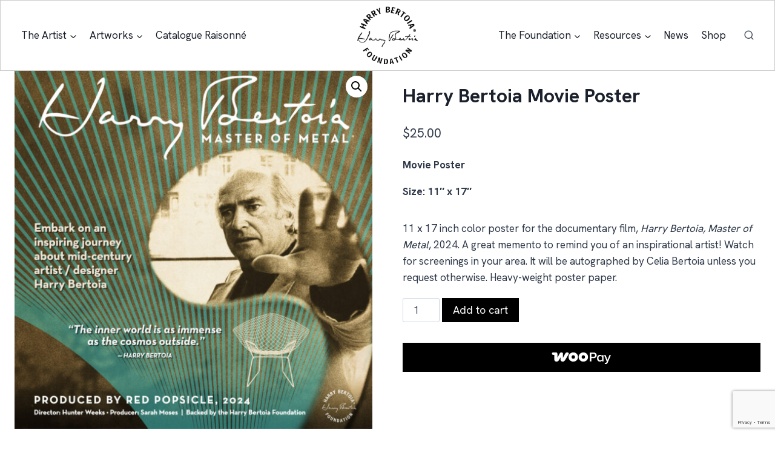

--- FILE ---
content_type: text/html; charset=utf-8
request_url: https://www.google.com/recaptcha/api2/anchor?ar=1&k=6LdTM4srAAAAABvqGfPXpjyk7Mcgu1w3ysq8I_A2&co=aHR0cHM6Ly9oYXJyeWJlcnRvaWEub3JnOjQ0Mw..&hl=en&v=PoyoqOPhxBO7pBk68S4YbpHZ&size=invisible&anchor-ms=20000&execute-ms=30000&cb=s3g8oyr9zamv
body_size: 48840
content:
<!DOCTYPE HTML><html dir="ltr" lang="en"><head><meta http-equiv="Content-Type" content="text/html; charset=UTF-8">
<meta http-equiv="X-UA-Compatible" content="IE=edge">
<title>reCAPTCHA</title>
<style type="text/css">
/* cyrillic-ext */
@font-face {
  font-family: 'Roboto';
  font-style: normal;
  font-weight: 400;
  font-stretch: 100%;
  src: url(//fonts.gstatic.com/s/roboto/v48/KFO7CnqEu92Fr1ME7kSn66aGLdTylUAMa3GUBHMdazTgWw.woff2) format('woff2');
  unicode-range: U+0460-052F, U+1C80-1C8A, U+20B4, U+2DE0-2DFF, U+A640-A69F, U+FE2E-FE2F;
}
/* cyrillic */
@font-face {
  font-family: 'Roboto';
  font-style: normal;
  font-weight: 400;
  font-stretch: 100%;
  src: url(//fonts.gstatic.com/s/roboto/v48/KFO7CnqEu92Fr1ME7kSn66aGLdTylUAMa3iUBHMdazTgWw.woff2) format('woff2');
  unicode-range: U+0301, U+0400-045F, U+0490-0491, U+04B0-04B1, U+2116;
}
/* greek-ext */
@font-face {
  font-family: 'Roboto';
  font-style: normal;
  font-weight: 400;
  font-stretch: 100%;
  src: url(//fonts.gstatic.com/s/roboto/v48/KFO7CnqEu92Fr1ME7kSn66aGLdTylUAMa3CUBHMdazTgWw.woff2) format('woff2');
  unicode-range: U+1F00-1FFF;
}
/* greek */
@font-face {
  font-family: 'Roboto';
  font-style: normal;
  font-weight: 400;
  font-stretch: 100%;
  src: url(//fonts.gstatic.com/s/roboto/v48/KFO7CnqEu92Fr1ME7kSn66aGLdTylUAMa3-UBHMdazTgWw.woff2) format('woff2');
  unicode-range: U+0370-0377, U+037A-037F, U+0384-038A, U+038C, U+038E-03A1, U+03A3-03FF;
}
/* math */
@font-face {
  font-family: 'Roboto';
  font-style: normal;
  font-weight: 400;
  font-stretch: 100%;
  src: url(//fonts.gstatic.com/s/roboto/v48/KFO7CnqEu92Fr1ME7kSn66aGLdTylUAMawCUBHMdazTgWw.woff2) format('woff2');
  unicode-range: U+0302-0303, U+0305, U+0307-0308, U+0310, U+0312, U+0315, U+031A, U+0326-0327, U+032C, U+032F-0330, U+0332-0333, U+0338, U+033A, U+0346, U+034D, U+0391-03A1, U+03A3-03A9, U+03B1-03C9, U+03D1, U+03D5-03D6, U+03F0-03F1, U+03F4-03F5, U+2016-2017, U+2034-2038, U+203C, U+2040, U+2043, U+2047, U+2050, U+2057, U+205F, U+2070-2071, U+2074-208E, U+2090-209C, U+20D0-20DC, U+20E1, U+20E5-20EF, U+2100-2112, U+2114-2115, U+2117-2121, U+2123-214F, U+2190, U+2192, U+2194-21AE, U+21B0-21E5, U+21F1-21F2, U+21F4-2211, U+2213-2214, U+2216-22FF, U+2308-230B, U+2310, U+2319, U+231C-2321, U+2336-237A, U+237C, U+2395, U+239B-23B7, U+23D0, U+23DC-23E1, U+2474-2475, U+25AF, U+25B3, U+25B7, U+25BD, U+25C1, U+25CA, U+25CC, U+25FB, U+266D-266F, U+27C0-27FF, U+2900-2AFF, U+2B0E-2B11, U+2B30-2B4C, U+2BFE, U+3030, U+FF5B, U+FF5D, U+1D400-1D7FF, U+1EE00-1EEFF;
}
/* symbols */
@font-face {
  font-family: 'Roboto';
  font-style: normal;
  font-weight: 400;
  font-stretch: 100%;
  src: url(//fonts.gstatic.com/s/roboto/v48/KFO7CnqEu92Fr1ME7kSn66aGLdTylUAMaxKUBHMdazTgWw.woff2) format('woff2');
  unicode-range: U+0001-000C, U+000E-001F, U+007F-009F, U+20DD-20E0, U+20E2-20E4, U+2150-218F, U+2190, U+2192, U+2194-2199, U+21AF, U+21E6-21F0, U+21F3, U+2218-2219, U+2299, U+22C4-22C6, U+2300-243F, U+2440-244A, U+2460-24FF, U+25A0-27BF, U+2800-28FF, U+2921-2922, U+2981, U+29BF, U+29EB, U+2B00-2BFF, U+4DC0-4DFF, U+FFF9-FFFB, U+10140-1018E, U+10190-1019C, U+101A0, U+101D0-101FD, U+102E0-102FB, U+10E60-10E7E, U+1D2C0-1D2D3, U+1D2E0-1D37F, U+1F000-1F0FF, U+1F100-1F1AD, U+1F1E6-1F1FF, U+1F30D-1F30F, U+1F315, U+1F31C, U+1F31E, U+1F320-1F32C, U+1F336, U+1F378, U+1F37D, U+1F382, U+1F393-1F39F, U+1F3A7-1F3A8, U+1F3AC-1F3AF, U+1F3C2, U+1F3C4-1F3C6, U+1F3CA-1F3CE, U+1F3D4-1F3E0, U+1F3ED, U+1F3F1-1F3F3, U+1F3F5-1F3F7, U+1F408, U+1F415, U+1F41F, U+1F426, U+1F43F, U+1F441-1F442, U+1F444, U+1F446-1F449, U+1F44C-1F44E, U+1F453, U+1F46A, U+1F47D, U+1F4A3, U+1F4B0, U+1F4B3, U+1F4B9, U+1F4BB, U+1F4BF, U+1F4C8-1F4CB, U+1F4D6, U+1F4DA, U+1F4DF, U+1F4E3-1F4E6, U+1F4EA-1F4ED, U+1F4F7, U+1F4F9-1F4FB, U+1F4FD-1F4FE, U+1F503, U+1F507-1F50B, U+1F50D, U+1F512-1F513, U+1F53E-1F54A, U+1F54F-1F5FA, U+1F610, U+1F650-1F67F, U+1F687, U+1F68D, U+1F691, U+1F694, U+1F698, U+1F6AD, U+1F6B2, U+1F6B9-1F6BA, U+1F6BC, U+1F6C6-1F6CF, U+1F6D3-1F6D7, U+1F6E0-1F6EA, U+1F6F0-1F6F3, U+1F6F7-1F6FC, U+1F700-1F7FF, U+1F800-1F80B, U+1F810-1F847, U+1F850-1F859, U+1F860-1F887, U+1F890-1F8AD, U+1F8B0-1F8BB, U+1F8C0-1F8C1, U+1F900-1F90B, U+1F93B, U+1F946, U+1F984, U+1F996, U+1F9E9, U+1FA00-1FA6F, U+1FA70-1FA7C, U+1FA80-1FA89, U+1FA8F-1FAC6, U+1FACE-1FADC, U+1FADF-1FAE9, U+1FAF0-1FAF8, U+1FB00-1FBFF;
}
/* vietnamese */
@font-face {
  font-family: 'Roboto';
  font-style: normal;
  font-weight: 400;
  font-stretch: 100%;
  src: url(//fonts.gstatic.com/s/roboto/v48/KFO7CnqEu92Fr1ME7kSn66aGLdTylUAMa3OUBHMdazTgWw.woff2) format('woff2');
  unicode-range: U+0102-0103, U+0110-0111, U+0128-0129, U+0168-0169, U+01A0-01A1, U+01AF-01B0, U+0300-0301, U+0303-0304, U+0308-0309, U+0323, U+0329, U+1EA0-1EF9, U+20AB;
}
/* latin-ext */
@font-face {
  font-family: 'Roboto';
  font-style: normal;
  font-weight: 400;
  font-stretch: 100%;
  src: url(//fonts.gstatic.com/s/roboto/v48/KFO7CnqEu92Fr1ME7kSn66aGLdTylUAMa3KUBHMdazTgWw.woff2) format('woff2');
  unicode-range: U+0100-02BA, U+02BD-02C5, U+02C7-02CC, U+02CE-02D7, U+02DD-02FF, U+0304, U+0308, U+0329, U+1D00-1DBF, U+1E00-1E9F, U+1EF2-1EFF, U+2020, U+20A0-20AB, U+20AD-20C0, U+2113, U+2C60-2C7F, U+A720-A7FF;
}
/* latin */
@font-face {
  font-family: 'Roboto';
  font-style: normal;
  font-weight: 400;
  font-stretch: 100%;
  src: url(//fonts.gstatic.com/s/roboto/v48/KFO7CnqEu92Fr1ME7kSn66aGLdTylUAMa3yUBHMdazQ.woff2) format('woff2');
  unicode-range: U+0000-00FF, U+0131, U+0152-0153, U+02BB-02BC, U+02C6, U+02DA, U+02DC, U+0304, U+0308, U+0329, U+2000-206F, U+20AC, U+2122, U+2191, U+2193, U+2212, U+2215, U+FEFF, U+FFFD;
}
/* cyrillic-ext */
@font-face {
  font-family: 'Roboto';
  font-style: normal;
  font-weight: 500;
  font-stretch: 100%;
  src: url(//fonts.gstatic.com/s/roboto/v48/KFO7CnqEu92Fr1ME7kSn66aGLdTylUAMa3GUBHMdazTgWw.woff2) format('woff2');
  unicode-range: U+0460-052F, U+1C80-1C8A, U+20B4, U+2DE0-2DFF, U+A640-A69F, U+FE2E-FE2F;
}
/* cyrillic */
@font-face {
  font-family: 'Roboto';
  font-style: normal;
  font-weight: 500;
  font-stretch: 100%;
  src: url(//fonts.gstatic.com/s/roboto/v48/KFO7CnqEu92Fr1ME7kSn66aGLdTylUAMa3iUBHMdazTgWw.woff2) format('woff2');
  unicode-range: U+0301, U+0400-045F, U+0490-0491, U+04B0-04B1, U+2116;
}
/* greek-ext */
@font-face {
  font-family: 'Roboto';
  font-style: normal;
  font-weight: 500;
  font-stretch: 100%;
  src: url(//fonts.gstatic.com/s/roboto/v48/KFO7CnqEu92Fr1ME7kSn66aGLdTylUAMa3CUBHMdazTgWw.woff2) format('woff2');
  unicode-range: U+1F00-1FFF;
}
/* greek */
@font-face {
  font-family: 'Roboto';
  font-style: normal;
  font-weight: 500;
  font-stretch: 100%;
  src: url(//fonts.gstatic.com/s/roboto/v48/KFO7CnqEu92Fr1ME7kSn66aGLdTylUAMa3-UBHMdazTgWw.woff2) format('woff2');
  unicode-range: U+0370-0377, U+037A-037F, U+0384-038A, U+038C, U+038E-03A1, U+03A3-03FF;
}
/* math */
@font-face {
  font-family: 'Roboto';
  font-style: normal;
  font-weight: 500;
  font-stretch: 100%;
  src: url(//fonts.gstatic.com/s/roboto/v48/KFO7CnqEu92Fr1ME7kSn66aGLdTylUAMawCUBHMdazTgWw.woff2) format('woff2');
  unicode-range: U+0302-0303, U+0305, U+0307-0308, U+0310, U+0312, U+0315, U+031A, U+0326-0327, U+032C, U+032F-0330, U+0332-0333, U+0338, U+033A, U+0346, U+034D, U+0391-03A1, U+03A3-03A9, U+03B1-03C9, U+03D1, U+03D5-03D6, U+03F0-03F1, U+03F4-03F5, U+2016-2017, U+2034-2038, U+203C, U+2040, U+2043, U+2047, U+2050, U+2057, U+205F, U+2070-2071, U+2074-208E, U+2090-209C, U+20D0-20DC, U+20E1, U+20E5-20EF, U+2100-2112, U+2114-2115, U+2117-2121, U+2123-214F, U+2190, U+2192, U+2194-21AE, U+21B0-21E5, U+21F1-21F2, U+21F4-2211, U+2213-2214, U+2216-22FF, U+2308-230B, U+2310, U+2319, U+231C-2321, U+2336-237A, U+237C, U+2395, U+239B-23B7, U+23D0, U+23DC-23E1, U+2474-2475, U+25AF, U+25B3, U+25B7, U+25BD, U+25C1, U+25CA, U+25CC, U+25FB, U+266D-266F, U+27C0-27FF, U+2900-2AFF, U+2B0E-2B11, U+2B30-2B4C, U+2BFE, U+3030, U+FF5B, U+FF5D, U+1D400-1D7FF, U+1EE00-1EEFF;
}
/* symbols */
@font-face {
  font-family: 'Roboto';
  font-style: normal;
  font-weight: 500;
  font-stretch: 100%;
  src: url(//fonts.gstatic.com/s/roboto/v48/KFO7CnqEu92Fr1ME7kSn66aGLdTylUAMaxKUBHMdazTgWw.woff2) format('woff2');
  unicode-range: U+0001-000C, U+000E-001F, U+007F-009F, U+20DD-20E0, U+20E2-20E4, U+2150-218F, U+2190, U+2192, U+2194-2199, U+21AF, U+21E6-21F0, U+21F3, U+2218-2219, U+2299, U+22C4-22C6, U+2300-243F, U+2440-244A, U+2460-24FF, U+25A0-27BF, U+2800-28FF, U+2921-2922, U+2981, U+29BF, U+29EB, U+2B00-2BFF, U+4DC0-4DFF, U+FFF9-FFFB, U+10140-1018E, U+10190-1019C, U+101A0, U+101D0-101FD, U+102E0-102FB, U+10E60-10E7E, U+1D2C0-1D2D3, U+1D2E0-1D37F, U+1F000-1F0FF, U+1F100-1F1AD, U+1F1E6-1F1FF, U+1F30D-1F30F, U+1F315, U+1F31C, U+1F31E, U+1F320-1F32C, U+1F336, U+1F378, U+1F37D, U+1F382, U+1F393-1F39F, U+1F3A7-1F3A8, U+1F3AC-1F3AF, U+1F3C2, U+1F3C4-1F3C6, U+1F3CA-1F3CE, U+1F3D4-1F3E0, U+1F3ED, U+1F3F1-1F3F3, U+1F3F5-1F3F7, U+1F408, U+1F415, U+1F41F, U+1F426, U+1F43F, U+1F441-1F442, U+1F444, U+1F446-1F449, U+1F44C-1F44E, U+1F453, U+1F46A, U+1F47D, U+1F4A3, U+1F4B0, U+1F4B3, U+1F4B9, U+1F4BB, U+1F4BF, U+1F4C8-1F4CB, U+1F4D6, U+1F4DA, U+1F4DF, U+1F4E3-1F4E6, U+1F4EA-1F4ED, U+1F4F7, U+1F4F9-1F4FB, U+1F4FD-1F4FE, U+1F503, U+1F507-1F50B, U+1F50D, U+1F512-1F513, U+1F53E-1F54A, U+1F54F-1F5FA, U+1F610, U+1F650-1F67F, U+1F687, U+1F68D, U+1F691, U+1F694, U+1F698, U+1F6AD, U+1F6B2, U+1F6B9-1F6BA, U+1F6BC, U+1F6C6-1F6CF, U+1F6D3-1F6D7, U+1F6E0-1F6EA, U+1F6F0-1F6F3, U+1F6F7-1F6FC, U+1F700-1F7FF, U+1F800-1F80B, U+1F810-1F847, U+1F850-1F859, U+1F860-1F887, U+1F890-1F8AD, U+1F8B0-1F8BB, U+1F8C0-1F8C1, U+1F900-1F90B, U+1F93B, U+1F946, U+1F984, U+1F996, U+1F9E9, U+1FA00-1FA6F, U+1FA70-1FA7C, U+1FA80-1FA89, U+1FA8F-1FAC6, U+1FACE-1FADC, U+1FADF-1FAE9, U+1FAF0-1FAF8, U+1FB00-1FBFF;
}
/* vietnamese */
@font-face {
  font-family: 'Roboto';
  font-style: normal;
  font-weight: 500;
  font-stretch: 100%;
  src: url(//fonts.gstatic.com/s/roboto/v48/KFO7CnqEu92Fr1ME7kSn66aGLdTylUAMa3OUBHMdazTgWw.woff2) format('woff2');
  unicode-range: U+0102-0103, U+0110-0111, U+0128-0129, U+0168-0169, U+01A0-01A1, U+01AF-01B0, U+0300-0301, U+0303-0304, U+0308-0309, U+0323, U+0329, U+1EA0-1EF9, U+20AB;
}
/* latin-ext */
@font-face {
  font-family: 'Roboto';
  font-style: normal;
  font-weight: 500;
  font-stretch: 100%;
  src: url(//fonts.gstatic.com/s/roboto/v48/KFO7CnqEu92Fr1ME7kSn66aGLdTylUAMa3KUBHMdazTgWw.woff2) format('woff2');
  unicode-range: U+0100-02BA, U+02BD-02C5, U+02C7-02CC, U+02CE-02D7, U+02DD-02FF, U+0304, U+0308, U+0329, U+1D00-1DBF, U+1E00-1E9F, U+1EF2-1EFF, U+2020, U+20A0-20AB, U+20AD-20C0, U+2113, U+2C60-2C7F, U+A720-A7FF;
}
/* latin */
@font-face {
  font-family: 'Roboto';
  font-style: normal;
  font-weight: 500;
  font-stretch: 100%;
  src: url(//fonts.gstatic.com/s/roboto/v48/KFO7CnqEu92Fr1ME7kSn66aGLdTylUAMa3yUBHMdazQ.woff2) format('woff2');
  unicode-range: U+0000-00FF, U+0131, U+0152-0153, U+02BB-02BC, U+02C6, U+02DA, U+02DC, U+0304, U+0308, U+0329, U+2000-206F, U+20AC, U+2122, U+2191, U+2193, U+2212, U+2215, U+FEFF, U+FFFD;
}
/* cyrillic-ext */
@font-face {
  font-family: 'Roboto';
  font-style: normal;
  font-weight: 900;
  font-stretch: 100%;
  src: url(//fonts.gstatic.com/s/roboto/v48/KFO7CnqEu92Fr1ME7kSn66aGLdTylUAMa3GUBHMdazTgWw.woff2) format('woff2');
  unicode-range: U+0460-052F, U+1C80-1C8A, U+20B4, U+2DE0-2DFF, U+A640-A69F, U+FE2E-FE2F;
}
/* cyrillic */
@font-face {
  font-family: 'Roboto';
  font-style: normal;
  font-weight: 900;
  font-stretch: 100%;
  src: url(//fonts.gstatic.com/s/roboto/v48/KFO7CnqEu92Fr1ME7kSn66aGLdTylUAMa3iUBHMdazTgWw.woff2) format('woff2');
  unicode-range: U+0301, U+0400-045F, U+0490-0491, U+04B0-04B1, U+2116;
}
/* greek-ext */
@font-face {
  font-family: 'Roboto';
  font-style: normal;
  font-weight: 900;
  font-stretch: 100%;
  src: url(//fonts.gstatic.com/s/roboto/v48/KFO7CnqEu92Fr1ME7kSn66aGLdTylUAMa3CUBHMdazTgWw.woff2) format('woff2');
  unicode-range: U+1F00-1FFF;
}
/* greek */
@font-face {
  font-family: 'Roboto';
  font-style: normal;
  font-weight: 900;
  font-stretch: 100%;
  src: url(//fonts.gstatic.com/s/roboto/v48/KFO7CnqEu92Fr1ME7kSn66aGLdTylUAMa3-UBHMdazTgWw.woff2) format('woff2');
  unicode-range: U+0370-0377, U+037A-037F, U+0384-038A, U+038C, U+038E-03A1, U+03A3-03FF;
}
/* math */
@font-face {
  font-family: 'Roboto';
  font-style: normal;
  font-weight: 900;
  font-stretch: 100%;
  src: url(//fonts.gstatic.com/s/roboto/v48/KFO7CnqEu92Fr1ME7kSn66aGLdTylUAMawCUBHMdazTgWw.woff2) format('woff2');
  unicode-range: U+0302-0303, U+0305, U+0307-0308, U+0310, U+0312, U+0315, U+031A, U+0326-0327, U+032C, U+032F-0330, U+0332-0333, U+0338, U+033A, U+0346, U+034D, U+0391-03A1, U+03A3-03A9, U+03B1-03C9, U+03D1, U+03D5-03D6, U+03F0-03F1, U+03F4-03F5, U+2016-2017, U+2034-2038, U+203C, U+2040, U+2043, U+2047, U+2050, U+2057, U+205F, U+2070-2071, U+2074-208E, U+2090-209C, U+20D0-20DC, U+20E1, U+20E5-20EF, U+2100-2112, U+2114-2115, U+2117-2121, U+2123-214F, U+2190, U+2192, U+2194-21AE, U+21B0-21E5, U+21F1-21F2, U+21F4-2211, U+2213-2214, U+2216-22FF, U+2308-230B, U+2310, U+2319, U+231C-2321, U+2336-237A, U+237C, U+2395, U+239B-23B7, U+23D0, U+23DC-23E1, U+2474-2475, U+25AF, U+25B3, U+25B7, U+25BD, U+25C1, U+25CA, U+25CC, U+25FB, U+266D-266F, U+27C0-27FF, U+2900-2AFF, U+2B0E-2B11, U+2B30-2B4C, U+2BFE, U+3030, U+FF5B, U+FF5D, U+1D400-1D7FF, U+1EE00-1EEFF;
}
/* symbols */
@font-face {
  font-family: 'Roboto';
  font-style: normal;
  font-weight: 900;
  font-stretch: 100%;
  src: url(//fonts.gstatic.com/s/roboto/v48/KFO7CnqEu92Fr1ME7kSn66aGLdTylUAMaxKUBHMdazTgWw.woff2) format('woff2');
  unicode-range: U+0001-000C, U+000E-001F, U+007F-009F, U+20DD-20E0, U+20E2-20E4, U+2150-218F, U+2190, U+2192, U+2194-2199, U+21AF, U+21E6-21F0, U+21F3, U+2218-2219, U+2299, U+22C4-22C6, U+2300-243F, U+2440-244A, U+2460-24FF, U+25A0-27BF, U+2800-28FF, U+2921-2922, U+2981, U+29BF, U+29EB, U+2B00-2BFF, U+4DC0-4DFF, U+FFF9-FFFB, U+10140-1018E, U+10190-1019C, U+101A0, U+101D0-101FD, U+102E0-102FB, U+10E60-10E7E, U+1D2C0-1D2D3, U+1D2E0-1D37F, U+1F000-1F0FF, U+1F100-1F1AD, U+1F1E6-1F1FF, U+1F30D-1F30F, U+1F315, U+1F31C, U+1F31E, U+1F320-1F32C, U+1F336, U+1F378, U+1F37D, U+1F382, U+1F393-1F39F, U+1F3A7-1F3A8, U+1F3AC-1F3AF, U+1F3C2, U+1F3C4-1F3C6, U+1F3CA-1F3CE, U+1F3D4-1F3E0, U+1F3ED, U+1F3F1-1F3F3, U+1F3F5-1F3F7, U+1F408, U+1F415, U+1F41F, U+1F426, U+1F43F, U+1F441-1F442, U+1F444, U+1F446-1F449, U+1F44C-1F44E, U+1F453, U+1F46A, U+1F47D, U+1F4A3, U+1F4B0, U+1F4B3, U+1F4B9, U+1F4BB, U+1F4BF, U+1F4C8-1F4CB, U+1F4D6, U+1F4DA, U+1F4DF, U+1F4E3-1F4E6, U+1F4EA-1F4ED, U+1F4F7, U+1F4F9-1F4FB, U+1F4FD-1F4FE, U+1F503, U+1F507-1F50B, U+1F50D, U+1F512-1F513, U+1F53E-1F54A, U+1F54F-1F5FA, U+1F610, U+1F650-1F67F, U+1F687, U+1F68D, U+1F691, U+1F694, U+1F698, U+1F6AD, U+1F6B2, U+1F6B9-1F6BA, U+1F6BC, U+1F6C6-1F6CF, U+1F6D3-1F6D7, U+1F6E0-1F6EA, U+1F6F0-1F6F3, U+1F6F7-1F6FC, U+1F700-1F7FF, U+1F800-1F80B, U+1F810-1F847, U+1F850-1F859, U+1F860-1F887, U+1F890-1F8AD, U+1F8B0-1F8BB, U+1F8C0-1F8C1, U+1F900-1F90B, U+1F93B, U+1F946, U+1F984, U+1F996, U+1F9E9, U+1FA00-1FA6F, U+1FA70-1FA7C, U+1FA80-1FA89, U+1FA8F-1FAC6, U+1FACE-1FADC, U+1FADF-1FAE9, U+1FAF0-1FAF8, U+1FB00-1FBFF;
}
/* vietnamese */
@font-face {
  font-family: 'Roboto';
  font-style: normal;
  font-weight: 900;
  font-stretch: 100%;
  src: url(//fonts.gstatic.com/s/roboto/v48/KFO7CnqEu92Fr1ME7kSn66aGLdTylUAMa3OUBHMdazTgWw.woff2) format('woff2');
  unicode-range: U+0102-0103, U+0110-0111, U+0128-0129, U+0168-0169, U+01A0-01A1, U+01AF-01B0, U+0300-0301, U+0303-0304, U+0308-0309, U+0323, U+0329, U+1EA0-1EF9, U+20AB;
}
/* latin-ext */
@font-face {
  font-family: 'Roboto';
  font-style: normal;
  font-weight: 900;
  font-stretch: 100%;
  src: url(//fonts.gstatic.com/s/roboto/v48/KFO7CnqEu92Fr1ME7kSn66aGLdTylUAMa3KUBHMdazTgWw.woff2) format('woff2');
  unicode-range: U+0100-02BA, U+02BD-02C5, U+02C7-02CC, U+02CE-02D7, U+02DD-02FF, U+0304, U+0308, U+0329, U+1D00-1DBF, U+1E00-1E9F, U+1EF2-1EFF, U+2020, U+20A0-20AB, U+20AD-20C0, U+2113, U+2C60-2C7F, U+A720-A7FF;
}
/* latin */
@font-face {
  font-family: 'Roboto';
  font-style: normal;
  font-weight: 900;
  font-stretch: 100%;
  src: url(//fonts.gstatic.com/s/roboto/v48/KFO7CnqEu92Fr1ME7kSn66aGLdTylUAMa3yUBHMdazQ.woff2) format('woff2');
  unicode-range: U+0000-00FF, U+0131, U+0152-0153, U+02BB-02BC, U+02C6, U+02DA, U+02DC, U+0304, U+0308, U+0329, U+2000-206F, U+20AC, U+2122, U+2191, U+2193, U+2212, U+2215, U+FEFF, U+FFFD;
}

</style>
<link rel="stylesheet" type="text/css" href="https://www.gstatic.com/recaptcha/releases/PoyoqOPhxBO7pBk68S4YbpHZ/styles__ltr.css">
<script nonce="OrsD-zTJjto3cpCgU1Mj4Q" type="text/javascript">window['__recaptcha_api'] = 'https://www.google.com/recaptcha/api2/';</script>
<script type="text/javascript" src="https://www.gstatic.com/recaptcha/releases/PoyoqOPhxBO7pBk68S4YbpHZ/recaptcha__en.js" nonce="OrsD-zTJjto3cpCgU1Mj4Q">
      
    </script></head>
<body><div id="rc-anchor-alert" class="rc-anchor-alert"></div>
<input type="hidden" id="recaptcha-token" value="[base64]">
<script type="text/javascript" nonce="OrsD-zTJjto3cpCgU1Mj4Q">
      recaptcha.anchor.Main.init("[\x22ainput\x22,[\x22bgdata\x22,\x22\x22,\[base64]/[base64]/UltIKytdPWE6KGE8MjA0OD9SW0grK109YT4+NnwxOTI6KChhJjY0NTEyKT09NTUyOTYmJnErMTxoLmxlbmd0aCYmKGguY2hhckNvZGVBdChxKzEpJjY0NTEyKT09NTYzMjA/[base64]/MjU1OlI/[base64]/[base64]/[base64]/[base64]/[base64]/[base64]/[base64]/[base64]/[base64]/[base64]\x22,\[base64]\x22,\[base64]/ChsOLw4zDth0bVlrCuMK8wrLDkF4/woPDqsOpwoQnwpvDiMKhwrbCk8KiVT4AwqzChlHDnmoiwqvCvMKZwpY/DMKjw5dcE8KAwrMMF8K/wqDCpcKTZsOkFcKVw5nCnUrDn8Knw6onaMOrKsK/[base64]/[base64]/WD/Cs8KnwoIVwpp3wqrCicKYw5rDik1JazB/w5hFG3sVRCPDnMKwwqt4aENWc0Qhwr3CnHLDqXzDlg/Ctj/Do8KVaioFw4TDpB1Uw4bCr8OYAhXDv8OXeMK+wox3SsKVw5BVOC7Dvm7DnXfDoFpXwo9vw6crUsK/w7kfwrNfMhVSw7vCtjnDv2Evw6xtQCnClcK2fDIJwpYGS8OabMOwwp3DucKfaV1swrk1wr0oMMOXw5I9GcKvw5tfZ8K1wo1Ja8OiwpwrPMK8F8OXO8KNC8OdScOGISHCnMKiw79FwrPDuiPChEHCosK8woE3UUkhCXPCg8OEwr/DrBzChsKZSMKAESMCWsKKwrl0AMO3wqMGXMO7wqB7S8OROMOew5YFBsKHGcOkwpjCh258w7MWT2nDinfCi8KNwpXDjHYLCQzDocOuwrEjw5XCmsOmw5zDu3fCiC8tFHsIH8OOwpx1eMOPw6fCmMKYasKCS8O/[base64]/[base64]/[base64]/DhcOfe0trA8O/wqDCvMKPw6zDncKCwqnDoMOCw6fCuXxoc8KZwpcyXQhXw7vDgiLDi8OAwpPDnsOnTcOswozCnsK5wo3CvQ57wp8DcsOKwrVSw7dCw4TDlMOUDQ/CoXvChTZ8wp8UHcOtwrTDpsO6V8K8w4jCtsKww4pTHA3DtMKlwrPClMOvZx/[base64]/[base64]/Dj8OSwoTDtMO4C8KKw7jDiW7CmsOmcMKNwrU2DwHDiMOOEMOJwqp/w4lNw6o2VsKbCG5qwrpLw7FCPsOhw5jCi04lesK0YgBAwpXDjcOcwoEDw4w+w6YVwpbDjcKjUcOSOcORwo4vwovConbCocOfOCJVYsOjPcKSe310CEfCrMOEcMKiw4VrG8KTwqUkwrV9wqRJR8KkwqLCpsORwo4PeMKoXMO3SAzDksKzwobChsKUwqPCunlACMKkwq/Ct3Yuw7XDr8OTFMK5w43CssO0YE1nw5fDlj0hw6LCoMKLeDM4CcOiRBzDucObw5PDsFxZLsK2MnrDtcKTURomYcO4fmFWw4HCvGktwoBwEl/[base64]/DtMK3ZMK/YcOKcSTDpENMXDnDrjLDsx7DmjJJwqhVYsKQwoN8EMKTdsOtLsKjwqJaABvDgcK2w7Z3EcOZwrtiwp3DphZowofCuRhCW3FhUhrDi8KfwrZmwrfDjcO7w4RTw7/[base64]/[base64]/CvSJpbcOJAETCt8OBGsKUeMOGw6xHw7d2fMKFYMK/A8OlwpzDuMKnw7DDncOhKwHDkcO3wpcBwpnDl0cAw6Atw6/DnBoNwr3CnDlhwprDq8OOagZ0RcKkw6BKaA7Dg3nChMKiwqw9wo3Cs1rDrMKKw4YGeQVVwrgFw6HCncKsXcK/[base64]/ClzDDi8OGVFHClikfAcOWwodTw7/CrMKyEijCiCAJOsKtbMKQFxoaw5wVBcOeF8OlVMOLwoMrwqdtaMOLw4oLBiBuwq9XccKtwopuw5pjw4bCiRdoR8Okwr0Aw4A/w4vCs8KzwqLCosOuccK3Yh0bwrJNPsOzwqLCgFfChsKzwq/Cj8KBIjnDpDXCosKTZMOLE1QAMWcUw5PCm8Omw70Yw5BBw7dWw4tzIkMCMkIpwojCj3NvDcOtwpvChsK2TSXDtcKnakYwwoBYLcOKw4DDlMO/w6VcW2IVw5BpUMKfNh/[base64]/wqnDu2nDrGghJ8KsRjvCsBDCqMK3cMO+wrfChXErIcO4I8KhwokmwqLDkGvDjDA/w4vDm8KKQ8OkHMOPw41kw4MUWcOYHzMRw5A+LjLDrcKcw4R8DsOewrvDm2ZiIsO4wr3DosO2w4PDhVYXWcKRCMKlwqg9O25Iw7Y1woHDosK7wpwYaSPCo0PDosK2w4oxwp4BwrrCoAZnC8O/TB5sw6PDqXfDrcOtw4NHwrnCgMOCBV5DRsO7wprCvMKZHcODw5lHw74yw5VtL8O3w7LCmMOAw6LCpMOCwp8JHcOpOUbCmSlrwr0dw6JxWMKiFDUmOVHCq8OKQQB1Q2d6wopewqDCnAnDgWR8wosubsKIb8OCwqZlF8O3O2EmwqXCmcKUeMOhw7/[base64]/DoW3CtnUsREPDsgMbJcK4P8O5OG/[base64]/HsOeOzMqw5rCg8O1U8Ozw6HCnl/CixwrYggUZAHDiMKNw5TCtHslOcOnOsOaw7PDsMOzCcOzwrIJI8OUw7MdwrJSw6fChMK9V8KMwp/DgsOsHsKaw63CmsO+w4XDthDDhiV0wq4XEcKZw4bClsKpXMOjw5zDj8Odehphw5/[base64]/[base64]/w55iAcO1wpphK3DCinptRsOOwqrDlsOTw6vCphoowrUzPjDCuQ/CrjbDl8O8Yhkdw57DisOcw4/DjsKfwo/Cj8OnKSrCjsK1w6HDtWMVwpPCsVrDjMOEccOdwqfDkcKyeXXCrEXDuMKFU8Orwr7ClTldwqPCtcOmw7pYD8KPQl7CusKlMVp0w5rCjR9FQ8OTwqZYeMKRw7d3wpIbw6oPwq8DaMKGwrjDn8KJwo3CgcKWABjCs3/[base64]/w4jCmcOdwrDCrcKxw7DCl8Kxw7DCo8KAF8OQTcK+wpPCgH9Dw7DCmzANXsOLFCkiFsOcw69zwpQOw6vDocONd25hwqkyRMO8wp57w7zCi0fCgkTCq1UiwqnCoVJRw6lONG/CkXbDusK5EcOqRhYNd8KJecOfMUvDgD3CjMKlV03Du8OqwpzCgx4YVsO/ZcO1w7U+ecOVwq/CrRMqw5jCl8OlPTHDkS/Cu8KBw6XDkQLDhmcJe8K6FijDqn7ClMKNwoYdQcKqMCsgScO4w53Csz3CpMKXPMO0wrTDtcKRwpt6V2rCs2HDowY5w65HwpLDt8K5wqfCmcKpw47DqiBYRsKSW3A1YmbDgXQAwr3Dg1LDqmLCq8O9w65Owp4edsKyYMOfXsKMw7Z7TDzDu8KGw61tZsOQWE/CtMKXwqjDlMKzTVTCmhYYSMKHw7TCnBnCg0nChH/[base64]/AVzCoA5pU2nCs1PCmxYdwotAw7bDmMKjw6/DmH/DvMKCw57CmsOwwoRMEsOaLcOVCTFeNWFAacKjw4pzwrhmwpcEw60yw6t8wqgow7LCjsKGATRow4Ftfh7CosKZGsKpw5rCsMKlN8K/GzzCnCzCj8K+XF7Cv8KgwrXCkcOIZcOVcMKnFMKgYyLCrsKCRBkYwpd5FsKXw6E4wqrCqMOUDRhEwpEFTsK8f8KzOhDDtEXDvMKBJMOCUMOfWMKuZn1Qw4wOwodlw4hZYMODw5nCiFnCnMOxw7zCjcKxw6zCkcOfw63CtsOxwqzDozk1QG5wWMKIwqs/PljCgDzDoAvDmcK9PsKlw68AcMKvSMKhC8KNZHtPdsOlBFkrAiDDn3jDozhldcK/w4fDt8OpwrYPEnzCkHk0wqjDuTbCmVBjwqfDmMKGTAfDgE7DsMOZKXTDiS/ClsOoLMOzQ8KowpfDiMKFwpBzw5nCrsOPKAzCnBbCuEzDj2Nkw6vDmmktbHgUIcOhSMKxw73DnsKjBsOKwpkpd8ORwrvDssOVw4LDtsKDw4LCtg7CjAnClH9iOknDvjXChxfCm8O6NcKoek0mG3bCmsONKGjDqcO/w4zDlcO1BQwQwrjDkRbDiMKsw69sw6w1DcKKFsKRRsKPEnXDt2jCusKvGkNcw6hzwoZvwprDoV4AYFMoHsO1w7NjWS7Cn8OCRcK4AcKhw497w67DuA/[base64]/DolhUGMOmw6jCtcKANcKMWsOjwosZYsOsGE8/dcOvw7jCjMKQwq99w74eQXDCoAvDr8KRwrbDqsOzLVtRbHknPWHDhVTDiCvCigxswoTClXzCgSvCm8Kow6AfwpswLmBfHsODw7PDjh0zwrzCpCBswp/CkW0rw7Amw5Esw7ctwprChsKdPcOCwr1QaXxPw7fDmGDCj8KZV0xtwqDCljQZNsKvJC0+ORhlLcOUw7jDiMKJfMKYwojDggbDnVzCoTQNw4LCsSTCnC/Dp8OTeG4lwq3DrkTDlifCvcK/[base64]/CvsK4w5DDgMKye8Oywrw/NR9+w6rCqMOZw4IXw43CksKQAwTDghLCqWrDlsO1dcOhw4ltw7p0wqFow4k/w4ZIw7PDl8KELsOxwrXDh8OnFcKSVsO4E8KIGMKkw5fCmUJJw5A0woN9wofCiF/CvEXDhFPCm2HDkAzDnz8VfEIXwrfCow3CgMO3DDIXIQ3DtMKEHCPDqWfDux7CoMKww5nDtcKQKFzDhRI4wo89w75DwoI/wrkNZcKyE0tcEFDCgsKGw617w5QCBcORw65hw5nDq1PCt8KNccKNw4XCg8KtV8KGwpbCssOecMO0b8Kvw7jDp8KcwpYkw7o8wr3DlEs+wqrCrwLDhMKFwpx4wpLCtsOuaSzCu8O3ESXDv1nCncKMGBHChsOIw6/[base64]/CicKDdVJ7w6plwqJObQDCpArDrsOjw7IHw4bClh3DuC1mwpvDuw9cGEwnwocJwrrDr8O3w7UKw5hZfcOwX3hcDVxaOHfChcOyw6MBw5Vmw63DkMOHa8KZbcKXIX/DunfCtcOtSwJiI1hSwqd2NW7CicKHBsKVw7DDl0TCv8OYwpHDocKywoPDvh3Ch8KqcknDicKcw7rDqcK+w7TDocO+CQ/CnFLDq8OTw5fCv8OPWcK0w7DDk0EwMgFDQ8OJf1AhLsO2AcO8J0tswr/[base64]/[base64]/[base64]/DtcKxC0wZwpPCiMO2bMOMwqbDuXXDk10WfcKKwp7DssOAUMKWw45Vw7YoU3XCt8KyZR1meSPCjUHDtcKKw5fChcOAwrXCmMOGUcKxw7PDkCHDhSnDpWIDwqTDt8KrXcKLD8KMP3kHwqEVwro5XhPDqTtTw4zCrQfCmHB2wrfDpBjDoAVDw7zDjCYzw5hOwq3DgE/Cv2c5w6TDhDl1MnAuIlzDlBcdOMOcTnPCm8OoZsO4wrx+TsOuwo7CpMONw4rCqxTCnG07PzIxJF06wqLDhwpcEibDpWl8woTCpMOhwqxAFcOkwpvDmlcwHMKQRSnCnlXDgUc9wrXCscKMFhZow6nDiAvCvsO/IcK/w54Twrc/wo0EFcORG8K6w5jDkMODDmpRw7PDhsKFw5oue8Oqw4nCui/Co8KBw4M8w43Ct8KQwozCt8KMw5HDnsK5w6d8w5bDlcK6aTsMV8K2w6TDusO0woxWCBUDw7hjXknDogvDuMKHwovCnsKxecO4fAnDsV0Vwrgdw7VAwqnChRfDksOfRG3Dr2jDu8OjwoHDoATCkRjCqMOMwrFdOCXCnFYfwp5uw4p8w6piK8OiLAZYw5nCocKOw6/CnSjCggrClDrCjjHCq0YiQcKMAElHfcKMwrjDrBEQw4XCnyXDhsKhE8K9FXvDlsKbw4TCoT/DjSd9w4nCnQxSfklhw7xzLMOXRcKxw7TCrUjCu0bCjcKDbsKQHSlqbjlVw7rDu8KHw7zCukBAXBPDtBk5BMKeXzdOUjzDoXnDkA8swqoHwoovfcKgwrtrw5MjwrBiKcOxUGsoQg/Cuw/CjTYxQjs6WELDnMK1w5csw53DiMOMw7Z/[base64]/wr7CrMK9TWNcwqgcw59iwowtw6bDuMKuVsK5wpYhcA/Cvk80w44SViAKwrUdw7TDq8Ojw6fDtsKew7orwoFeEQLDl8KMwo/Dk3jCscOVV8Khw5vCs8KSUcKqNMOrcyvDp8K3enrDgcKMI8ObdH3Dt8O6c8Oxw69sRsKfw5fCmGx7wpsRTBIWwrXDgGPDv8OHwpLClsKxTFxUw5DDjcKYwozCpkLDpwoewrMuFsOtPMKPwo/DisK8w6PDl2LCtMO7d8KPJMKLwqvDp2RbTH92XsKqesKtK8KUworCisO7w7QGw4dOw6PCiAgDwrbCgUvDkFvCv07Cpzoqw7XDmsK0E8KxwqtIMDYLwpvCksO6D1/[base64]/wqrCg0MxWMKXASQ3wqAZw5/[base64]/w7LDqMOpHH7Cs0bDh8OYwo7DncKqfsKvw7jCtwLCucK9w4JmwoYiAADDnwI+wp5kwpluM0Y0wpDCk8KyC8OmClPDvGF2wprDscOjw6LDo19kw4XDmcKdcMK7XjIMQTfDoFEMTsKywo3DtVF2EHl/Hy3CsEzDvFoOw7c5PQDClADDiVQKEsOOw7fCsW/[base64]/CuAphNsOQw5I8w6Fmw5TDsFrDhAYwPcO/w6cdw68+w4oxYcOuYGzDmMKyw4IKQcKrV8OSKkbDlcKsLwcUw78xw4jCncKPWDDDjMO4Q8OybsK8Y8Oud8K4N8OEwpjCrgtAwrVdd8OrE8Omw4UFwoxrcsOlZ8KRdcOrcMKlw6ApBmDCt0fDk8O8wqbDscK0YMKmw6fDi8K0w7B/C8OlDsO4w7EOwrF3w5J0woNSwrTCscOYw7HDkhx8acO1C8KLw4FQwqLCvMKwwpYxXzwbw4DDpEh/LRvCnyEmGMKGw7kRwpLCnzJfwr/Dum/DucOuwpLDmcOlw7jCksKMw5dtbMKkASHChMOqOcKTeMKOwpo5w4DDuk4Qw7XDrS5vwpzDkntHbgXCj2LChcK0wo/[base64]/wrVjw7BAOifCicOEwpbDucKjwrjCvXLDmcK/w6ZNPRs3wpY+w54TYivCt8Oyw5kAw6h+PTbDqsO/YcKkcFcEwrFZFV7Cm8OHwqPDgsObWFfCpATCqsOYYsKCB8KBw5PCmMK1KRxOwqPCiMKyFsK7Nm7Do3TCk8O6w44vK0fDrgbCqsOyw6jDuFouM8OGwpwFwrp2wrEXXQZvLAtcw6/CqRdOJ8OUwqAHwqtOwqvCpMKqw7nCqW0dwrknwro/RWJ0wqFcwrQ+woTDghkNw5nCssO+w7dQcsOXG8OOwocawpfCrgzDrMOww5LDhsKlwpItS8Ojw4AtWsOAwrbDssKhwrZjbsKTwoNxwpvCtQ3CuMKxw69SB8KMZWAgwrfCscK9RsKTYl1MVsOCwoleXsK/Z8KNw58LKg9MbcO9FMK6wp5iJcOSVsOxw4BZw5rDkEnCq8Ouw7rCtFTDksOHDkXCrMKcE8K5G8Ogw7HDoCVwDcKJwqXChsKZK8Kxw7wAw5nChEs7wpkhMsKPwqzCtcKvW8KGVznCmVsTKiR0Sw/[base64]/wqfCuALCrsK7SClRw4oxwpfCiBDDngzCvT0jwqZSaTvCoMK+wp/CtcKPEsO0woLCvnnDniQ3PgzCqCZ3Y2Juw4LChsOkFMOnw4Y8w7nDn2HDscOSR0zCkMOGwpPCh1UIw4xPwoPCkm7Cn8OLwpNawqoGFRPDqy7ClcKfw4kIw5rCgsOawq/CiMKLERU5wpnDoypNKi3Cg8KNFMOkEsKcwr9cAsK+ecKYwr0HanV7MhEjw5rDonnCnksBDcO3RVLDiMKUBmHCqMKkFcO3w409IHjCnVBcbD7DjkxNwolWwr/DhHcQw6RCIsKXfkwpTsOvw45SwqlWVUx9GsO7wow+aMK4IcKtZ8O5OzrCoMOBw79jw7HDk8Oew5/DkMOfRBPDuMK6MMK6DMKODTnDuCbDvMO+w7/Cs8Ozw5lAw73Dv8ORw4nCusO5UFJvE8KTwq9ow5TCjVJKeUHDkUMObMOOw7jDs8OUw7A4VMOOAsOQfcKewrjCoB9VEsOQw4vCtnfCgMOVBAAlwr/[base64]/DjEDDqjfDl8KGbMKdwpUuwoZmeWpIwpXCi0djw40rQHZkw5VJK8KvERbCg3pPwq8MS8KiecKKwrlCw4PCvsOZJcOyJ8OEXn8aw6vClcKIQ1sdf8K/wq81woDDly7Dq1zDicKcwpQyJBoPflAcwqBjw7YVw4NIw7psE2AxPG/DmFs+woY8wr9jw6fCpsOkw6vDvAnCnMK+GB7DozbDhMKLwptHwpMqbRfCqsKYBCBVQR9gIRjDp2hzw4/DocOZI8OWecKiWQABw6I6woHDi8O5wpt7DsOlwrpdccODw74Ww6cCIT0Tw5LCisOKwp3CoMKuOsObwokMwq/DisO8wrNHwqwBwqvCr35McQbDosKxc8KGwpxpZsORTsK1Wj/[base64]/ClcKECy8NYFrCtXwOw7pmwo0vIUNOw5t6B8OeRcO8ZAARHwd4w4/DvMKwbGjDoD01ajfCuV9AHMK6KcKZwpNzQ101w5Utw6fDnh7CqMKGwoZCQl/[base64]/[base64]/SGhIw47Dq8Kzw4jDkcK8w6wXYcKQZ8OYw7FhwovDhH7CoMOCw5LCgVrCs254LFbDpMKjw4orw6rDokTCgMO5V8KKUcKew4fDq8O/w7xHwprCohjCncKZw5vCjETCscOnDMOiOsOgThjCrcKmSMOjOCh0woFOwr/DvFDDi8OFwqpWw6EDfW1cw5nDiMOOw73DqMOHwpfDvMK/w4wCw5sXEcOUE8OAw43DosOkw7DDqsKgw5RRw7LDqHRyZ1ADZsOEw4Eow7bCknrDnQTDhcOGw43CtATCicOUw4QMw4XDhjPDpT4Xw51lHcKlU8OFfkvDssKBwoQUYcKpahJ0TsKUwpoow7/[base64]/[base64]/Ct8OPbsOuFRvCnkfCm8ObwrUSw51Tw5lvw6PCl1/Dt3LCmDrCqQPCmMOSUsO3wovCgcOAwpjDt8O+w5rDkkoBC8Oofn/DqTA8w5bCqEFIw7V5NVDCkj3Cp1nCh8OpesOEN8OkX8OfaBh+LUgowpJXEsKBw6nCinIqwoQgw5PCh8OPRsKRwoByw6/DtjvCoxE9IQHDiW3Ciz0sw7Z/w4hFS2bCpcO3w5bCgMKxw78Pw7jDi8OSw49uwowvb8OVKMOlJMKDb8O/[base64]/Cm8KmQcK1fUQrCnHCqsO1ScOzKcKqwoIqfMOawqhlK8KAwps9PRkHG0UbUkg4TMOZERPCtF3ChRAew75xwrPClcK1NB0zwosbRMKZwpzCocKgw6bCpMO/w7/Cj8ONLMOzw7o4wrzCqFHDjsKkbcOOAMO6UAbChXpsw74eWsONwq/DgGVfwqAUZMKUCEjDl8OSwp1GwonCmDMfw7TCjAB4w4TDq2ETwq0swrpoNkLDkcOqHsK1wpMdwr3DrcO/w5/[base64]/DjWTDoMOyw750wovDk8Khw6kKw7ssw7zCngPDr8Kye1vCmQDCmWcJwpbDuMKew7lTbcKgw43CpFQew73CnsKqwrsJwpnCjE1tPsOnRiXDi8KlOsOVw6Aaw4U3WlPCscKKLxPCj2duwox0ScK5woHDvn7CvcKpwrEJw5/[base64]/DvFHDghxLwo7DvwHCviXDjsKHEcO4QsOIB0ZOwqdJwogOwqzDtgFtQCQAwoZBBMK3HGAkw7DCo01fPjfCjcKzXsKqwrocw5TCl8O3KMOuw47DksOJe0vDtMORU8O6w7nCrWsXwq9pw7XDpsKJO18Bw4HCvggSw7fCmlfCn2UPcFrCmMOUw67CgT99w4bDuMKkd15Bw6/[base64]/Cq0HDlMOEwonCnWEZD2gUdSkJWMKEe8KWw7jCgWPDhmFWw4PDh0dcIEDDqQfDksOvwq/Cm3AGf8OLwqtLw6NBwrrDvMKow7saScOJPzJ+wrU4w4DDiMKCQSgECg8xw6JHwoErwojDnGjCh8OUwqE1IcK4wqvCjU7CnjfDh8KJWijCrzddKQrChsKSYyEOXSXDgsKAc0xfFMO7wrxOQsKbw6/CgxbDiWlzw75aF0V8w4Q7fXzDl1TCkQDDh8Kaw4TCsiwxJXbCiFxkwpXDgsKQez1SHlXDuw0OUcK1wpjCpxnCsUXCocOGwrHDnx/Cl1vCvMOGwpDDpcKcZ8OWwolRfkEuXVfCiH7CpkpOw47DqMOmCwUkPMKJwo/CpG3DrjdKwpzCvXYtdMKzXgrCmw/DjcOBDcO5eBXCh8ObKsKFAcKNwoPDogo6XgTDuUgfwptSwojDgMKLRsKbN8KdIsOTw7zDjMOAwpR/w542w7/DojLCthsVJxhOw6wqw7TClzt4Vl4QVwRrwq8vbyMKL8Ogwo7ChgLCnwQWNMK4w4ViwoUFwqbDucK1wpc5AlPDh8KyIlfClXAtwodhwq7Cg8O4I8Kww6hHwoXCrEd+PMOzw5/CuG7DjwHDhcKfw5RUw6t1Kk5nwpPDgsKSw4bChRpfw5bDo8KrwolFY2Nlw7TDhz7Cui9Dw6HDkyTDoW1Awo7DqQHCiUcnw5vCuXXDv8K2NsOtdMKTwoXDihvClMO/IcOaVH1Vw7DCqDPCmMKQw6zChcKIJ8OXw5LDumt4SsKGw7nDkcOcVcKTw73DsMODH8KBw6xYw513cGgKXMOWOsKUwpt1wqIMwp5kEGRPIUfDuR3DvsKbw5Qew60rwq7CvXwbCHPCjlABJ8OJGlEzB8KgZMORw7rCgMOVw7nChlt1a8KOwqvDlcK9Og/CpzcvwprDm8OJRMKqG35kw6/[base64]/wrFpwqPCvcOIRiEqK8Onw5bDrMO5wq9lIWk7TTxQwqjCt8OywrnDvcKET8OvKMOAwoLDscO7TDVOwrx4w6N9UF9Nw4bCpTjCh09NbsKjw7FIIAg5wpvCvcKDNkfDs2csWiFaYMKsbMKSwovDr8Ouw6Y4McOLwrTDoMOvwpgUN24BScOow4tCf8KOOAzCn3/Dg0AxVcO1w5rChHJGdmkqwozDsmEQwp7DqncPaFtHBsOGX255w5vCrX3CpsO+fcKAw7vCt2VAwoh/YzMDWz/CuMKmw64FwqjDqcONZAhpccOcciLCvDPDucKTfB1YNEHCqcKSCSQkcmYHw5knw5nDiGbDrMOQCMKjfkfDn8KaLi3Do8ObXBJrworCtFTDk8Kew6vDmsKOw5E+wrDDscKMYj/[base64]/[base64]/DiMOowrjDrcKnBxgNw6cUFsOYM2fDj8Kpw4BPwp7CtsOnAMO/wojCqnoEwprCqMOqw6xeKAhwwrrDisKUQixIaHvDlMOxwrDDjDdZNMKXwp/Do8O9wqrCgcKFNkLDl3rDqcKZMMOTw7x+V3AhYTfDjmhfwp3DrFp/[base64]/wobDvcOWw7sHRmDCln7DvioywocNw7/DlMKtZkfCo8OuME/CgsOCRMKke3nCkRxWw7RLwqrCuiEgDMKIIyg0wr0hbMKYwo/DpkXClXrDngvCqMOvwr/DoMKxW8O3cWAcw6hNYW9cTcOzQmTCo8KFV8KQw48fADzDkyB4G1/DkcKXw5EjS8OMci9Pw7QpwpkOwowyw7zCknDDqsKFDygUVcOza8OwIMK6Zm1UwqfDhksyw5d6ZFXCisO7wpFhQldbw4Y9wp/CosOwPsKGIAosYVfCg8KDD8ORfcONfFEhHlPDjcK4EsO2w7jDmD/CiCNcen/[base64]/Lnx/D8K2Z8OTw7cHw4AmwokKdsOyK8KrY8OtVEfCkCxFwpUcw5bCtsKWFxRLbcKAwq4vMnrDjnHDoAzDqCVeAAXCngUVdMKSJ8KRQ33DnMKTworCmW/Dk8OHw5ZGSBV/wp9ew77CgHBlw77DgEQhLzjDscKFLWdkw7IDw6QgwpbChlEgwozCjsO6PC4RRAVlw5wZwovDlVUsb8OUbScRw4/[base64]/CkMKiEGjCqcOCEsK2aMKGwqvCt8Kmw5IXw6xDwr0ea8O3fsKVwrPDrsOzwp5oHMOnw5gUwqfDlsOAEsOAwoNgwo0IYiJkJyspwobDtsKvfcKawoU/w5jDrMOdOMKWw4vDjiDCmQ/CpCc6wo51O8KtwoDCoMK8w7vCpw/DlxcpB8KlXztBw4XDh8K3Z8OOw6Rbw7Itwq3DqGHDrcOzKsO+dFZjwoZBw7kJaTU6wotxw57CtgcswoNYTMKRwr/DicO+w41ba8OOEhZpwr52e8O+w6zClAnDiGx+NT1Dw6cHwqXDu8O4w63DpcKjwqfDtMKVd8ODwoTDkmQGBMKIR8KcwoNSw4vCv8ORQnjCtsOpOlfDqcK5cMOxVhMbw5nDkV3Dqm3CgMKgwrHDucOmUnh7McOnw69lXxB1wr/[base64]/[base64]/[base64]/Dk17Dry0lah/CpMKPSmxAwqLDpXLCgEjCpldKwoTDpsOCwqHDvHZXw6Aqa8OuDcOvw5PCpMOEV8KqY8O/wo7CrsKRdMO4ZcOkAMOwwr3CqsK+w68pwrXDlA8hwrlLwp4Gw6IOw43Dix7CoEfDv8O7wrTCnz00wq/DosOdAm1kw5bDmGTCjS/DsGTDvHV3wo0Pw4Y6w7IyTnpMAmBScMOpQMOzwr0Nw5/Ci3ppDhE9w57CuMOcFMOeHGE8wqHDqcK/w4LChcOow4ENwr/DlcOxC8Onw5bCisOaNQQkw6DDl3TCkGXDvlbCszTDqVDCuX1dbFIZwox3wrHDrExBwp7Cg8OvwoDDt8Oqw6QVwrA9R8O/woBZdFYrw7chMcO1w7k/w40aPiMTwowHalfCjMOmOwR5wqPDojTCosKcwpbCrsKqwrDDh8O8PsKEX8KPwpYlMDpkLiTCosKcT8ORY8KYLMKqw6zDpRnChCPDo1BcdW1zGMKGeyrCsgrCnFPDn8O4IMOcMsOTwosSUg3Dh8O5w4PDgsKtC8KtwqNHw4jDhHXCrgJDFm1/[base64]/DnCV9FsO0az/[base64]/Com/[base64]/[base64]/Dv8KSAEvDoBTCvzfDtVlPwpd3wqlKw6/Dlnk7wrXCuj9zw4bDulDCr1fCmwbDlMKiw4cNw4rDh8KlMxzCjVrDmUhvLH7DuMO0w6vCjcK6OcOew5JmwpDCmjU5w6fCqXJkY8KLw6XCt8KJGsKGwr49wofDtsODWMKfwr/CgC3CgMKVHU5HFy1Ow5nCpznCicKowqJYw7XCiMKHwp/CncKsw60FITwywrgJwr03ICURZ8KCPk/[base64]/CrhPCgGwjw6sDbl3ChCZfV8OFw6dyw6TDqMKRY1YDB8OWO8Onwq3Dh8Kiw6/[base64]/DmcOFw4APw5vDm8Kaw77DrlLCtWXCrUnCvsOKw47DuRLDlMKrwq/DnsOJBlQEwrdawrpdMsOWZVLClsK5WBTCtcOvKWHDhAHDvsKTW8OsRHlUwo3Dr3hpw5MYwrJDwq7Cth3Ch8KDBMKKw68qZgRLJcOrTcKECkrCkCNPwrY5P2BTwqrDqsKdZHjDvVvCh8KNXH3DmMONNQ5sOMK0w6/CrgIHw5bDmsKNw63CtnEPCMOzYQxAaj0fwqEnYQYAf8KGw5pgBVpYCFfCisKrw5/CvcKGw5QnIDR+w5PCinvCn0bDtMKOwq1kDsOrQi5uw6JfP8KowrAgGsOTw64uwqnDgUjCt8OwKMOxX8KxDcKKfMK9R8OdwrMtGR/DjnDDtVwMwps2woc5OAkHEcKHYMO5GcOVKMOxaMOUwrHDgVDCpsKQwqARU8K4bsKVwoIAOcKVX8Kow6rDnDUtwrIfYijDm8K3R8OZSMOowqxVw5HCtsOjGAhaJMOFC8OVJcKFDhBSCMK3w5DDnTnCm8OqwpVHMcKwKAMNZMOTwrDDgsOmU8O0w5wRFcOuw4MDfFTDhH/DksOjwrxfQ8KKw4toCkR1w7QxAcO4EMO0w6Y3WMKzPRgkwr3ChcK6woNaw43DucK0KlHCm1bCtU85J8KRw7sLworCrl8US2R1H3c/wqUoDlpqDcOUFXEWM1HCkcK9BMKswoXDrsO3wpfDsikiaMK4w4PDrE5fF8OnwoBvF1XDkx1ieBg/wqzDssKowoLDn2rCqnBPcsOFe14Vw5/DtgVkw7HDmALDtSxLwr7CsnAILxzCpnhgwpjCl1TCjcKOw5t/FMOOw5NMNQjCuiXDp0sEJcKUw5RtAcOJW0sPHC4iUCDCgnBCIcO3EMOXw7EMNWE8wrM7wpXClkpcFMOsL8KwcB/DszRpbMORwojCuMO8E8KIw7Fzw6/CsBMYAQgHA8KMYADCpcOgwolZMcORw7gpTkJgw5XDhcOWw7/[base64]/[base64]/ejojPMKlf2t/Dm/CsjJCRkhreH55U1cEMhHDgxwSU8K2w6Faw4/CmMO/FsKjw5I2w45HXGLCuMOOwoB9OwrChzBnwqvDisKBFMONwoF7FcKPw4nDv8OqwqPDujDCh8Kew4ldcyHDs8KWbsKcOMKiZxNoORxECDTCucOBwrXCjBHDjcK1wqEwfMONwr8bN8K9C8KbAMK5KA/[base64]/[base64]/CkRFtw7PCpsOtEMKXw6XCpcOnwrI7Ui8wIcOKQMOHEwoBwqhACcO2woHDuhATXBjCicO7w7R1L8Ond3/DtsKyNGdzwpRfw4fDkUbCpmhUTDbCocK8N8KqwpceTCggGBwCV8Kww4F3E8ObP8KpVj1Iw5LDi8KBwqQgMnnDtD/[base64]/CijzCnMObwr7CgsKSw6XCrFLDs8OPwp/[base64]/CgcKrwpjCqcK0EMOSXwoIw4Ykw4Vgw6vCrsKOwoIISsO2aUxmEMOfw5Rsw5Ufa1hUw7EkC8Omw7Raw6PCncKsw51owqTCqMOJOcOEc8KoGMKEw6nDucKLwrYxNwJeL00YFMKBw47DpMKdwrzCpsO0wotlwpUOK0ZebjjCtBl/w4gsLcKwwpnCi3fDrMK8cDnCi8K1wpvDh8KMOcO/w6LDqMOjw5nCslTCr0xuwobDlMOwwp0hw4YUw4fDqMKMwqE3DsK/FMO0GsKlwpTDtyAmGwRcw7HCnB9zwq/CmMOpwps/IsOgwohVw4/Cm8OrwoNAwoRqPRoDdcKBw61gwrRjf3TDjsKbCSk/wqQOTxXCjcKYw5UWZsKrw6/CiXAlw4Mxw5rDkxTCrWldwobCmhYIABtfPS8zbMKdwoVRw54pfsKpwqcCwpwbZD3CtsO7w4JPw4wnFMO9w63Cg2EDw6nDslrDoj8MClMawr0GZMK7X8KzwoA6wqwgD8Kvwq/CnDjCjW7Cr8OZw7/DoMOUbFrCkDTClwgvwqUsw7gaazMrwrbCucK1JmhWXcOmw7N3OX0nwrkPHjfCrWFWRsOVwrQuwrtDHsOscMKqChwzw47CuS1/MCRjd8Otw6EHUcKRw43Cg10rwoPCo8O3w4lzw5Fyw47Cq8K6woDCm8OiGHDDvcKPwoVZwo5Gwql/wrQpYsKSbcOBw4wRw5QtORjDnj/CssKia8OxbRVbwr0WZcOcDALCpm1cbcOPHMKGY8KkcMOww6fDlMOLw67Cj8KnO8O2fcOQwpPClFolwpTCgGM\\u003d\x22],null,[\x22conf\x22,null,\x226LdTM4srAAAAABvqGfPXpjyk7Mcgu1w3ysq8I_A2\x22,0,null,null,null,1,[21,125,63,73,95,87,41,43,42,83,102,105,109,121],[1017145,739],0,null,null,null,null,0,null,0,null,700,1,null,0,\[base64]/76lBhnEnQkZnOKMAhk\\u003d\x22,0,0,null,null,1,null,0,0,null,null,null,0],\x22https://harrybertoia.org:443\x22,null,[3,1,1],null,null,null,1,3600,[\x22https://www.google.com/intl/en/policies/privacy/\x22,\x22https://www.google.com/intl/en/policies/terms/\x22],\x22J9Y/SxA5jfBDpDxtGlR9Pa0Q6zzv5Wg/yJh/XICFAqQ\\u003d\x22,1,0,null,1,1768647624943,0,0,[45,203,125,82,42],null,[212,27,87,168],\x22RC-ml0UBaiosWAIqw\x22,null,null,null,null,null,\x220dAFcWeA7fM76yXYcyCwhC3uNSD5PCzdYhoz5QyqNy0yy9m9temLaFStJe373uSomeqAMf7B_NzCTZdIxDW_GRWQRtZcKIpjIpmQ\x22,1768730425131]");
    </script></body></html>

--- FILE ---
content_type: text/css
request_url: https://harrybertoia.org/wp-content/plugins/woocommerce-payments/dist/woopay.css?ver=10.4.0
body_size: 4084
content:
.iti {
  position: relative;
  display: inline-block; }
  .iti * {
    box-sizing: border-box;
    -moz-box-sizing: border-box; }
  .iti__hide {
    display: none; }
  .iti__v-hide {
    visibility: hidden; }
  .iti input, .iti input[type=text], .iti input[type=tel] {
    position: relative;
    z-index: 0;
    margin-top: 0 !important;
    margin-bottom: 0 !important;
    padding-right: 36px;
    margin-right: 0; }
  .iti__flag-container {
    position: absolute;
    top: 0;
    bottom: 0;
    right: 0;
    padding: 1px; }
  .iti__selected-flag {
    z-index: 1;
    position: relative;
    display: flex;
    align-items: center;
    height: 100%;
    padding: 0 6px 0 8px; }
  .iti__arrow {
    margin-left: 6px;
    width: 0;
    height: 0;
    border-left: 3px solid transparent;
    border-right: 3px solid transparent;
    border-top: 4px solid #555; }
    .iti__arrow--up {
      border-top: none;
      border-bottom: 4px solid #555; }
  .iti__country-list {
    position: absolute;
    z-index: 2;
    list-style: none;
    text-align: left;
    padding: 0;
    margin: 0 0 0 -1px;
    box-shadow: 1px 1px 4px rgba(0, 0, 0, 0.2);
    background-color: white;
    border: 1px solid #CCC;
    white-space: nowrap;
    max-height: 200px;
    overflow-y: scroll;
    -webkit-overflow-scrolling: touch; }
    .iti__country-list--dropup {
      bottom: 100%;
      margin-bottom: -1px; }
    @media (max-width: 500px) {
      .iti__country-list {
        white-space: normal; } }
  .iti__flag-box {
    display: inline-block;
    width: 20px; }
  .iti__divider {
    padding-bottom: 5px;
    margin-bottom: 5px;
    border-bottom: 1px solid #CCC; }
  .iti__country {
    padding: 5px 10px;
    outline: none; }
  .iti__dial-code {
    color: #999; }
  .iti__country.iti__highlight {
    background-color: rgba(0, 0, 0, 0.05); }
  .iti__flag-box, .iti__country-name, .iti__dial-code {
    vertical-align: middle; }
  .iti__flag-box, .iti__country-name {
    margin-right: 6px; }
  .iti--allow-dropdown input, .iti--allow-dropdown input[type=text], .iti--allow-dropdown input[type=tel], .iti--separate-dial-code input, .iti--separate-dial-code input[type=text], .iti--separate-dial-code input[type=tel] {
    padding-right: 6px;
    padding-left: 52px;
    margin-left: 0; }
  .iti--allow-dropdown .iti__flag-container, .iti--separate-dial-code .iti__flag-container {
    right: auto;
    left: 0; }
  .iti--allow-dropdown .iti__flag-container:hover {
    cursor: pointer; }
    .iti--allow-dropdown .iti__flag-container:hover .iti__selected-flag {
      background-color: rgba(0, 0, 0, 0.05); }
  .iti--allow-dropdown input[disabled] + .iti__flag-container:hover,
  .iti--allow-dropdown input[readonly] + .iti__flag-container:hover {
    cursor: default; }
    .iti--allow-dropdown input[disabled] + .iti__flag-container:hover .iti__selected-flag,
    .iti--allow-dropdown input[readonly] + .iti__flag-container:hover .iti__selected-flag {
      background-color: transparent; }
  .iti--separate-dial-code .iti__selected-flag {
    background-color: rgba(0, 0, 0, 0.05); }
  .iti--separate-dial-code .iti__selected-dial-code {
    margin-left: 6px; }
  .iti--container {
    position: absolute;
    top: -1000px;
    left: -1000px;
    z-index: 1060;
    padding: 1px; }
    .iti--container:hover {
      cursor: pointer; }

.iti-mobile .iti--container {
  top: 30px;
  bottom: 30px;
  left: 30px;
  right: 30px;
  position: fixed; }

.iti-mobile .iti__country-list {
  max-height: 100%;
  width: 100%; }

.iti-mobile .iti__country {
  padding: 10px 10px;
  line-height: 1.5em; }

.iti__flag {
  width: 20px; }
  .iti__flag.iti__be {
    width: 18px; }
  .iti__flag.iti__ch {
    width: 15px; }
  .iti__flag.iti__mc {
    width: 19px; }
  .iti__flag.iti__ne {
    width: 18px; }
  .iti__flag.iti__np {
    width: 13px; }
  .iti__flag.iti__va {
    width: 15px; }
  @media (-webkit-min-device-pixel-ratio: 2), (min-resolution: 192dpi) {
    .iti__flag {
      background-size: 5652px 15px; } }
  .iti__flag.iti__ac {
    height: 10px;
    background-position: 0px 0px; }
  .iti__flag.iti__ad {
    height: 14px;
    background-position: -22px 0px; }
  .iti__flag.iti__ae {
    height: 10px;
    background-position: -44px 0px; }
  .iti__flag.iti__af {
    height: 14px;
    background-position: -66px 0px; }
  .iti__flag.iti__ag {
    height: 14px;
    background-position: -88px 0px; }
  .iti__flag.iti__ai {
    height: 10px;
    background-position: -110px 0px; }
  .iti__flag.iti__al {
    height: 15px;
    background-position: -132px 0px; }
  .iti__flag.iti__am {
    height: 10px;
    background-position: -154px 0px; }
  .iti__flag.iti__ao {
    height: 14px;
    background-position: -176px 0px; }
  .iti__flag.iti__aq {
    height: 14px;
    background-position: -198px 0px; }
  .iti__flag.iti__ar {
    height: 13px;
    background-position: -220px 0px; }
  .iti__flag.iti__as {
    height: 10px;
    background-position: -242px 0px; }
  .iti__flag.iti__at {
    height: 14px;
    background-position: -264px 0px; }
  .iti__flag.iti__au {
    height: 10px;
    background-position: -286px 0px; }
  .iti__flag.iti__aw {
    height: 14px;
    background-position: -308px 0px; }
  .iti__flag.iti__ax {
    height: 13px;
    background-position: -330px 0px; }
  .iti__flag.iti__az {
    height: 10px;
    background-position: -352px 0px; }
  .iti__flag.iti__ba {
    height: 10px;
    background-position: -374px 0px; }
  .iti__flag.iti__bb {
    height: 14px;
    background-position: -396px 0px; }
  .iti__flag.iti__bd {
    height: 12px;
    background-position: -418px 0px; }
  .iti__flag.iti__be {
    height: 15px;
    background-position: -440px 0px; }
  .iti__flag.iti__bf {
    height: 14px;
    background-position: -460px 0px; }
  .iti__flag.iti__bg {
    height: 12px;
    background-position: -482px 0px; }
  .iti__flag.iti__bh {
    height: 12px;
    background-position: -504px 0px; }
  .iti__flag.iti__bi {
    height: 12px;
    background-position: -526px 0px; }
  .iti__flag.iti__bj {
    height: 14px;
    background-position: -548px 0px; }
  .iti__flag.iti__bl {
    height: 14px;
    background-position: -570px 0px; }
  .iti__flag.iti__bm {
    height: 10px;
    background-position: -592px 0px; }
  .iti__flag.iti__bn {
    height: 10px;
    background-position: -614px 0px; }
  .iti__flag.iti__bo {
    height: 14px;
    background-position: -636px 0px; }
  .iti__flag.iti__bq {
    height: 14px;
    background-position: -658px 0px; }
  .iti__flag.iti__br {
    height: 14px;
    background-position: -680px 0px; }
  .iti__flag.iti__bs {
    height: 10px;
    background-position: -702px 0px; }
  .iti__flag.iti__bt {
    height: 14px;
    background-position: -724px 0px; }
  .iti__flag.iti__bv {
    height: 15px;
    background-position: -746px 0px; }
  .iti__flag.iti__bw {
    height: 14px;
    background-position: -768px 0px; }
  .iti__flag.iti__by {
    height: 10px;
    background-position: -790px 0px; }
  .iti__flag.iti__bz {
    height: 14px;
    background-position: -812px 0px; }
  .iti__flag.iti__ca {
    height: 10px;
    background-position: -834px 0px; }
  .iti__flag.iti__cc {
    height: 10px;
    background-position: -856px 0px; }
  .iti__flag.iti__cd {
    height: 15px;
    background-position: -878px 0px; }
  .iti__flag.iti__cf {
    height: 14px;
    background-position: -900px 0px; }
  .iti__flag.iti__cg {
    height: 14px;
    background-position: -922px 0px; }
  .iti__flag.iti__ch {
    height: 15px;
    background-position: -944px 0px; }
  .iti__flag.iti__ci {
    height: 14px;
    background-position: -961px 0px; }
  .iti__flag.iti__ck {
    height: 10px;
    background-position: -983px 0px; }
  .iti__flag.iti__cl {
    height: 14px;
    background-position: -1005px 0px; }
  .iti__flag.iti__cm {
    height: 14px;
    background-position: -1027px 0px; }
  .iti__flag.iti__cn {
    height: 14px;
    background-position: -1049px 0px; }
  .iti__flag.iti__co {
    height: 14px;
    background-position: -1071px 0px; }
  .iti__flag.iti__cp {
    height: 14px;
    background-position: -1093px 0px; }
  .iti__flag.iti__cr {
    height: 12px;
    background-position: -1115px 0px; }
  .iti__flag.iti__cu {
    height: 10px;
    background-position: -1137px 0px; }
  .iti__flag.iti__cv {
    height: 12px;
    background-position: -1159px 0px; }
  .iti__flag.iti__cw {
    height: 14px;
    background-position: -1181px 0px; }
  .iti__flag.iti__cx {
    height: 10px;
    background-position: -1203px 0px; }
  .iti__flag.iti__cy {
    height: 14px;
    background-position: -1225px 0px; }
  .iti__flag.iti__cz {
    height: 14px;
    background-position: -1247px 0px; }
  .iti__flag.iti__de {
    height: 12px;
    background-position: -1269px 0px; }
  .iti__flag.iti__dg {
    height: 10px;
    background-position: -1291px 0px; }
  .iti__flag.iti__dj {
    height: 14px;
    background-position: -1313px 0px; }
  .iti__flag.iti__dk {
    height: 15px;
    background-position: -1335px 0px; }
  .iti__flag.iti__dm {
    height: 10px;
    background-position: -1357px 0px; }
  .iti__flag.iti__do {
    height: 14px;
    background-position: -1379px 0px; }
  .iti__flag.iti__dz {
    height: 14px;
    background-position: -1401px 0px; }
  .iti__flag.iti__ea {
    height: 14px;
    background-position: -1423px 0px; }
  .iti__flag.iti__ec {
    height: 14px;
    background-position: -1445px 0px; }
  .iti__flag.iti__ee {
    height: 13px;
    background-position: -1467px 0px; }
  .iti__flag.iti__eg {
    height: 14px;
    background-position: -1489px 0px; }
  .iti__flag.iti__eh {
    height: 10px;
    background-position: -1511px 0px; }
  .iti__flag.iti__er {
    height: 10px;
    background-position: -1533px 0px; }
  .iti__flag.iti__es {
    height: 14px;
    background-position: -1555px 0px; }
  .iti__flag.iti__et {
    height: 10px;
    background-position: -1577px 0px; }
  .iti__flag.iti__eu {
    height: 14px;
    background-position: -1599px 0px; }
  .iti__flag.iti__fi {
    height: 12px;
    background-position: -1621px 0px; }
  .iti__flag.iti__fj {
    height: 10px;
    background-position: -1643px 0px; }
  .iti__flag.iti__fk {
    height: 10px;
    background-position: -1665px 0px; }
  .iti__flag.iti__fm {
    height: 11px;
    background-position: -1687px 0px; }
  .iti__flag.iti__fo {
    height: 15px;
    background-position: -1709px 0px; }
  .iti__flag.iti__fr {
    height: 14px;
    background-position: -1731px 0px; }
  .iti__flag.iti__ga {
    height: 15px;
    background-position: -1753px 0px; }
  .iti__flag.iti__gb {
    height: 10px;
    background-position: -1775px 0px; }
  .iti__flag.iti__gd {
    height: 12px;
    background-position: -1797px 0px; }
  .iti__flag.iti__ge {
    height: 14px;
    background-position: -1819px 0px; }
  .iti__flag.iti__gf {
    height: 14px;
    background-position: -1841px 0px; }
  .iti__flag.iti__gg {
    height: 14px;
    background-position: -1863px 0px; }
  .iti__flag.iti__gh {
    height: 14px;
    background-position: -1885px 0px; }
  .iti__flag.iti__gi {
    height: 10px;
    background-position: -1907px 0px; }
  .iti__flag.iti__gl {
    height: 14px;
    background-position: -1929px 0px; }
  .iti__flag.iti__gm {
    height: 14px;
    background-position: -1951px 0px; }
  .iti__flag.iti__gn {
    height: 14px;
    background-position: -1973px 0px; }
  .iti__flag.iti__gp {
    height: 14px;
    background-position: -1995px 0px; }
  .iti__flag.iti__gq {
    height: 14px;
    background-position: -2017px 0px; }
  .iti__flag.iti__gr {
    height: 14px;
    background-position: -2039px 0px; }
  .iti__flag.iti__gs {
    height: 10px;
    background-position: -2061px 0px; }
  .iti__flag.iti__gt {
    height: 13px;
    background-position: -2083px 0px; }
  .iti__flag.iti__gu {
    height: 11px;
    background-position: -2105px 0px; }
  .iti__flag.iti__gw {
    height: 10px;
    background-position: -2127px 0px; }
  .iti__flag.iti__gy {
    height: 12px;
    background-position: -2149px 0px; }
  .iti__flag.iti__hk {
    height: 14px;
    background-position: -2171px 0px; }
  .iti__flag.iti__hm {
    height: 10px;
    background-position: -2193px 0px; }
  .iti__flag.iti__hn {
    height: 10px;
    background-position: -2215px 0px; }
  .iti__flag.iti__hr {
    height: 10px;
    background-position: -2237px 0px; }
  .iti__flag.iti__ht {
    height: 12px;
    background-position: -2259px 0px; }
  .iti__flag.iti__hu {
    height: 10px;
    background-position: -2281px 0px; }
  .iti__flag.iti__ic {
    height: 14px;
    background-position: -2303px 0px; }
  .iti__flag.iti__id {
    height: 14px;
    background-position: -2325px 0px; }
  .iti__flag.iti__ie {
    height: 10px;
    background-position: -2347px 0px; }
  .iti__flag.iti__il {
    height: 15px;
    background-position: -2369px 0px; }
  .iti__flag.iti__im {
    height: 10px;
    background-position: -2391px 0px; }
  .iti__flag.iti__in {
    height: 14px;
    background-position: -2413px 0px; }
  .iti__flag.iti__io {
    height: 10px;
    background-position: -2435px 0px; }
  .iti__flag.iti__iq {
    height: 14px;
    background-position: -2457px 0px; }
  .iti__flag.iti__ir {
    height: 12px;
    background-position: -2479px 0px; }
  .iti__flag.iti__is {
    height: 15px;
    background-position: -2501px 0px; }
  .iti__flag.iti__it {
    height: 14px;
    background-position: -2523px 0px; }
  .iti__flag.iti__je {
    height: 12px;
    background-position: -2545px 0px; }
  .iti__flag.iti__jm {
    height: 10px;
    background-position: -2567px 0px; }
  .iti__flag.iti__jo {
    height: 10px;
    background-position: -2589px 0px; }
  .iti__flag.iti__jp {
    height: 14px;
    background-position: -2611px 0px; }
  .iti__flag.iti__ke {
    height: 14px;
    background-position: -2633px 0px; }
  .iti__flag.iti__kg {
    height: 12px;
    background-position: -2655px 0px; }
  .iti__flag.iti__kh {
    height: 13px;
    background-position: -2677px 0px; }
  .iti__flag.iti__ki {
    height: 10px;
    background-position: -2699px 0px; }
  .iti__flag.iti__km {
    height: 12px;
    background-position: -2721px 0px; }
  .iti__flag.iti__kn {
    height: 14px;
    background-position: -2743px 0px; }
  .iti__flag.iti__kp {
    height: 10px;
    background-position: -2765px 0px; }
  .iti__flag.iti__kr {
    height: 14px;
    background-position: -2787px 0px; }
  .iti__flag.iti__kw {
    height: 10px;
    background-position: -2809px 0px; }
  .iti__flag.iti__ky {
    height: 10px;
    background-position: -2831px 0px; }
  .iti__flag.iti__kz {
    height: 10px;
    background-position: -2853px 0px; }
  .iti__flag.iti__la {
    height: 14px;
    background-position: -2875px 0px; }
  .iti__flag.iti__lb {
    height: 14px;
    background-position: -2897px 0px; }
  .iti__flag.iti__lc {
    height: 10px;
    background-position: -2919px 0px; }
  .iti__flag.iti__li {
    height: 12px;
    background-position: -2941px 0px; }
  .iti__flag.iti__lk {
    height: 10px;
    background-position: -2963px 0px; }
  .iti__flag.iti__lr {
    height: 11px;
    background-position: -2985px 0px; }
  .iti__flag.iti__ls {
    height: 14px;
    background-position: -3007px 0px; }
  .iti__flag.iti__lt {
    height: 12px;
    background-position: -3029px 0px; }
  .iti__flag.iti__lu {
    height: 12px;
    background-position: -3051px 0px; }
  .iti__flag.iti__lv {
    height: 10px;
    background-position: -3073px 0px; }
  .iti__flag.iti__ly {
    height: 10px;
    background-position: -3095px 0px; }
  .iti__flag.iti__ma {
    height: 14px;
    background-position: -3117px 0px; }
  .iti__flag.iti__mc {
    height: 15px;
    background-position: -3139px 0px; }
  .iti__flag.iti__md {
    height: 10px;
    background-position: -3160px 0px; }
  .iti__flag.iti__me {
    height: 10px;
    background-position: -3182px 0px; }
  .iti__flag.iti__mf {
    height: 14px;
    background-position: -3204px 0px; }
  .iti__flag.iti__mg {
    height: 14px;
    background-position: -3226px 0px; }
  .iti__flag.iti__mh {
    height: 11px;
    background-position: -3248px 0px; }
  .iti__flag.iti__mk {
    height: 10px;
    background-position: -3270px 0px; }
  .iti__flag.iti__ml {
    height: 14px;
    background-position: -3292px 0px; }
  .iti__flag.iti__mm {
    height: 14px;
    background-position: -3314px 0px; }
  .iti__flag.iti__mn {
    height: 10px;
    background-position: -3336px 0px; }
  .iti__flag.iti__mo {
    height: 14px;
    background-position: -3358px 0px; }
  .iti__flag.iti__mp {
    height: 10px;
    background-position: -3380px 0px; }
  .iti__flag.iti__mq {
    height: 14px;
    background-position: -3402px 0px; }
  .iti__flag.iti__mr {
    height: 14px;
    background-position: -3424px 0px; }
  .iti__flag.iti__ms {
    height: 10px;
    background-position: -3446px 0px; }
  .iti__flag.iti__mt {
    height: 14px;
    background-position: -3468px 0px; }
  .iti__flag.iti__mu {
    height: 14px;
    background-position: -3490px 0px; }
  .iti__flag.iti__mv {
    height: 14px;
    background-position: -3512px 0px; }
  .iti__flag.iti__mw {
    height: 14px;
    background-position: -3534px 0px; }
  .iti__flag.iti__mx {
    height: 12px;
    background-position: -3556px 0px; }
  .iti__flag.iti__my {
    height: 10px;
    background-position: -3578px 0px; }
  .iti__flag.iti__mz {
    height: 14px;
    background-position: -3600px 0px; }
  .iti__flag.iti__na {
    height: 14px;
    background-position: -3622px 0px; }
  .iti__flag.iti__nc {
    height: 10px;
    background-position: -3644px 0px; }
  .iti__flag.iti__ne {
    height: 15px;
    background-position: -3666px 0px; }
  .iti__flag.iti__nf {
    height: 10px;
    background-position: -3686px 0px; }
  .iti__flag.iti__ng {
    height: 10px;
    background-position: -3708px 0px; }
  .iti__flag.iti__ni {
    height: 12px;
    background-position: -3730px 0px; }
  .iti__flag.iti__nl {
    height: 14px;
    background-position: -3752px 0px; }
  .iti__flag.iti__no {
    height: 15px;
    background-position: -3774px 0px; }
  .iti__flag.iti__np {
    height: 15px;
    background-position: -3796px 0px; }
  .iti__flag.iti__nr {
    height: 10px;
    background-position: -3811px 0px; }
  .iti__flag.iti__nu {
    height: 10px;
    background-position: -3833px 0px; }
  .iti__flag.iti__nz {
    height: 10px;
    background-position: -3855px 0px; }
  .iti__flag.iti__om {
    height: 10px;
    background-position: -3877px 0px; }
  .iti__flag.iti__pa {
    height: 14px;
    background-position: -3899px 0px; }
  .iti__flag.iti__pe {
    height: 14px;
    background-position: -3921px 0px; }
  .iti__flag.iti__pf {
    height: 14px;
    background-position: -3943px 0px; }
  .iti__flag.iti__pg {
    height: 15px;
    background-position: -3965px 0px; }
  .iti__flag.iti__ph {
    height: 10px;
    background-position: -3987px 0px; }
  .iti__flag.iti__pk {
    height: 14px;
    background-position: -4009px 0px; }
  .iti__flag.iti__pl {
    height: 13px;
    background-position: -4031px 0px; }
  .iti__flag.iti__pm {
    height: 14px;
    background-position: -4053px 0px; }
  .iti__flag.iti__pn {
    height: 10px;
    background-position: -4075px 0px; }
  .iti__flag.iti__pr {
    height: 14px;
    background-position: -4097px 0px; }
  .iti__flag.iti__ps {
    height: 10px;
    background-position: -4119px 0px; }
  .iti__flag.iti__pt {
    height: 14px;
    background-position: -4141px 0px; }
  .iti__flag.iti__pw {
    height: 13px;
    background-position: -4163px 0px; }
  .iti__flag.iti__py {
    height: 11px;
    background-position: -4185px 0px; }
  .iti__flag.iti__qa {
    height: 8px;
    background-position: -4207px 0px; }
  .iti__flag.iti__re {
    height: 14px;
    background-position: -4229px 0px; }
  .iti__flag.iti__ro {
    height: 14px;
    background-position: -4251px 0px; }
  .iti__flag.iti__rs {
    height: 14px;
    background-position: -4273px 0px; }
  .iti__flag.iti__ru {
    height: 14px;
    background-position: -4295px 0px; }
  .iti__flag.iti__rw {
    height: 14px;
    background-position: -4317px 0px; }
  .iti__flag.iti__sa {
    height: 14px;
    background-position: -4339px 0px; }
  .iti__flag.iti__sb {
    height: 10px;
    background-position: -4361px 0px; }
  .iti__flag.iti__sc {
    height: 10px;
    background-position: -4383px 0px; }
  .iti__flag.iti__sd {
    height: 10px;
    background-position: -4405px 0px; }
  .iti__flag.iti__se {
    height: 13px;
    background-position: -4427px 0px; }
  .iti__flag.iti__sg {
    height: 14px;
    background-position: -4449px 0px; }
  .iti__flag.iti__sh {
    height: 10px;
    background-position: -4471px 0px; }
  .iti__flag.iti__si {
    height: 10px;
    background-position: -4493px 0px; }
  .iti__flag.iti__sj {
    height: 15px;
    background-position: -4515px 0px; }
  .iti__flag.iti__sk {
    height: 14px;
    background-position: -4537px 0px; }
  .iti__flag.iti__sl {
    height: 14px;
    background-position: -4559px 0px; }
  .iti__flag.iti__sm {
    height: 15px;
    background-position: -4581px 0px; }
  .iti__flag.iti__sn {
    height: 14px;
    background-position: -4603px 0px; }
  .iti__flag.iti__so {
    height: 14px;
    background-position: -4625px 0px; }
  .iti__flag.iti__sr {
    height: 14px;
    background-position: -4647px 0px; }
  .iti__flag.iti__ss {
    height: 10px;
    background-position: -4669px 0px; }
  .iti__flag.iti__st {
    height: 10px;
    background-position: -4691px 0px; }
  .iti__flag.iti__sv {
    height: 12px;
    background-position: -4713px 0px; }
  .iti__flag.iti__sx {
    height: 14px;
    background-position: -4735px 0px; }
  .iti__flag.iti__sy {
    height: 14px;
    background-position: -4757px 0px; }
  .iti__flag.iti__sz {
    height: 14px;
    background-position: -4779px 0px; }
  .iti__flag.iti__ta {
    height: 10px;
    background-position: -4801px 0px; }
  .iti__flag.iti__tc {
    height: 10px;
    background-position: -4823px 0px; }
  .iti__flag.iti__td {
    height: 14px;
    background-position: -4845px 0px; }
  .iti__flag.iti__tf {
    height: 14px;
    background-position: -4867px 0px; }
  .iti__flag.iti__tg {
    height: 13px;
    background-position: -4889px 0px; }
  .iti__flag.iti__th {
    height: 14px;
    background-position: -4911px 0px; }
  .iti__flag.iti__tj {
    height: 10px;
    background-position: -4933px 0px; }
  .iti__flag.iti__tk {
    height: 10px;
    background-position: -4955px 0px; }
  .iti__flag.iti__tl {
    height: 10px;
    background-position: -4977px 0px; }
  .iti__flag.iti__tm {
    height: 14px;
    background-position: -4999px 0px; }
  .iti__flag.iti__tn {
    height: 14px;
    background-position: -5021px 0px; }
  .iti__flag.iti__to {
    height: 10px;
    background-position: -5043px 0px; }
  .iti__flag.iti__tr {
    height: 14px;
    background-position: -5065px 0px; }
  .iti__flag.iti__tt {
    height: 12px;
    background-position: -5087px 0px; }
  .iti__flag.iti__tv {
    height: 10px;
    background-position: -5109px 0px; }
  .iti__flag.iti__tw {
    height: 14px;
    background-position: -5131px 0px; }
  .iti__flag.iti__tz {
    height: 14px;
    background-position: -5153px 0px; }
  .iti__flag.iti__ua {
    height: 14px;
    background-position: -5175px 0px; }
  .iti__flag.iti__ug {
    height: 14px;
    background-position: -5197px 0px; }
  .iti__flag.iti__um {
    height: 11px;
    background-position: -5219px 0px; }
  .iti__flag.iti__un {
    height: 14px;
    background-position: -5241px 0px; }
  .iti__flag.iti__us {
    height: 11px;
    background-position: -5263px 0px; }
  .iti__flag.iti__uy {
    height: 14px;
    background-position: -5285px 0px; }
  .iti__flag.iti__uz {
    height: 10px;
    background-position: -5307px 0px; }
  .iti__flag.iti__va {
    height: 15px;
    background-position: -5329px 0px; }
  .iti__flag.iti__vc {
    height: 14px;
    background-position: -5346px 0px; }
  .iti__flag.iti__ve {
    height: 14px;
    background-position: -5368px 0px; }
  .iti__flag.iti__vg {
    height: 10px;
    background-position: -5390px 0px; }
  .iti__flag.iti__vi {
    height: 14px;
    background-position: -5412px 0px; }
  .iti__flag.iti__vn {
    height: 14px;
    background-position: -5434px 0px; }
  .iti__flag.iti__vu {
    height: 12px;
    background-position: -5456px 0px; }
  .iti__flag.iti__wf {
    height: 14px;
    background-position: -5478px 0px; }
  .iti__flag.iti__ws {
    height: 10px;
    background-position: -5500px 0px; }
  .iti__flag.iti__xk {
    height: 15px;
    background-position: -5522px 0px; }
  .iti__flag.iti__ye {
    height: 14px;
    background-position: -5544px 0px; }
  .iti__flag.iti__yt {
    height: 14px;
    background-position: -5566px 0px; }
  .iti__flag.iti__za {
    height: 14px;
    background-position: -5588px 0px; }
  .iti__flag.iti__zm {
    height: 14px;
    background-position: -5610px 0px; }
  .iti__flag.iti__zw {
    height: 10px;
    background-position: -5632px 0px; }

.iti__flag {
  height: 15px;
  box-shadow: 0px 0px 1px 0px #888;
  background-image: url(007b2705c0a8f69dfdf6.png);
  background-repeat: no-repeat;
  background-color: #DBDBDB;
  background-position: 20px 0; }
  @media (-webkit-min-device-pixel-ratio: 2), (min-resolution: 192dpi) {
    .iti__flag {
      background-image: url(9d5328fb490cddd43f66.png); } }

.iti__flag.iti__np {
  background-color: transparent; }

#payment .wc_payment_methods.payment_methods.methods+.woopay-save-new-user-container:not(:empty){margin-top:24px}#payment .wc_payment_methods.payment_methods.methods+.woopay-save-new-user-container:not(:empty)+.place-order{margin-top:24px}.woopay-save-new-user-container h3{margin-bottom:0}.woopay-save-new-user-container .components-checkbox-control__input-container{margin-right:8px;height:auto}.woopay-save-new-user-container .components-checkbox-control__input-container .components-checkbox-control__input[type=checkbox]{height:16px;width:16px}.woopay-save-new-user-container .components-checkbox-control__input-container svg{height:16px;width:16px;left:0;top:0}.woopay-save-new-user-container .components-checkbox-control__input-container label{font-size:14px}.woopay-save-new-user-container .save-details-form.form-row{display:flex;flex-direction:column;font-size:1rem;line-height:1.25rem;font-weight:400;gap:16px;transition:max-height .5s ease-in-out;margin:0 !important;padding:0 !important;overflow-y:hidden;max-height:21.875rem}.woopay-save-new-user-container .save-details-form.form-row::before,.woopay-save-new-user-container .save-details-form.form-row::after{display:none}.woopay-save-new-user-container .save-details-form.form-row>div{margin-top:0}.woopay-save-new-user-container .save-details-form.form-row .additional-information{font-size:var(--wp--preset--font-size--small, 14px);line-height:21px;text-align:left}.woopay-save-new-user-container .save-details-form.form-row .tos{font-size:13px}.woopay-save-new-user-container .save-details-form.form-row #validate-error-invalid-woopay-phone-number{font-size:13px;line-height:1;margin-bottom:0;color:#cc1818}.woopay-save-new-user-container .save-details-form.form-row .line{border:.5px solid #dcdcde}.woopay-save-new-user-container .save-details-form.form-row .phone-input{font-size:1rem;background-color:#fff;box-shadow:none;border:1px solid #ddd;border-radius:5px;width:calc(100% - .25rem)}.woopay-save-new-user-container .save-details-form.form-row .phone-input::placeholder{font-weight:400;color:#a7aaad}.woopay-save-new-user-container .save-details-form.form-row .phone-input.has-error{outline-color:#cc1818}.woopay-save-new-user-container .iti{margin-top:16px}.wc-block-components-form .woopay-save-new-user-container .wc-block-components-text-input:only-child{margin-top:0}#phone-number{height:42px;box-shadow:inset 0 1px #d6d6d6;border:none;font-size:15px;line-height:26px}#payment .save-details-form.place-order{margin-top:8px}.iti__flag{background-image:url(007b2705c0a8f69dfdf6.png)}@media(-webkit-min-device-pixel-ratio: 2),(min-resolution: 192dpi){.iti__flag{background-image:url(9d5328fb490cddd43f66.png)}}.iti{width:100%}.iti--container{margin-top:0}.iti__selected-flag{background-color:inherit !important;padding:0 6px 0 12px}.iti__selected-flag .iti__flag{transform:scale(1.1)}.iti__selected-flag .iti__selected-dial-code{font-size:16px;color:#2f2f2f}.iti__selected-flag .iti__arrow{border-left:5px solid transparent;border-right:5px solid transparent;border-top:5px solid #2c3338}.iti__selected-flag .iti__arrow--up{border-top:none;border-bottom:5px solid #2c3338}.wp-admin .iti .iti__arrow{border:0;width:10px;height:18px;background:url("data:image/svg+xml;utf8,<svg viewBox=\"4 0 24 24\" xmlns=\"http://www.w3.org/2000/svg\" width=\"18\" height=\"18\" aria-hidden=\"true\" focusable=\"false\"><path d=\"M17.5 11.6L12 16l-5.5-4.4.9-1.2L12 14l4.5-3.6 1 1.2z\"></path></svg>")}.wp-admin .iti .iti__arrow--up{transform:scaleY(-1)}.wp-admin .iti .iti__country-list{border:1px solid #949494;border-radius:2px;box-shadow:none}.wp-admin .iti .iti__selected-dial-code,.wp-admin .iti .phone-input.input-text,.wp-admin .iti .iti__country{font-size:inherit;color:#2c3338}@media(max-width: 782px){.wp-admin .iti .iti__selected-dial-code,.wp-admin .iti .phone-input.input-text,.wp-admin .iti .iti__country{font-size:16px}}.wp-admin.iti-mobile .iti--container{top:76px;width:auto}
.woopay-save-new-user-container .save-details .wc-block-components-text-input input:-webkit-autofill{padding:1.5em .5em 1.5em .5em}.woopay-save-new-user-container .save-details-header{display:flex;align-items:flex-start;gap:12px;position:relative}.woopay-save-new-user-container .save-details-header>div{flex:1}.woopay-save-new-user-container .save-details-header label{display:block;margin:0 !important;padding:0 0 0 27px;text-indent:-27px}.woopay-save-new-user-container .save-details-header label .save-details-checkbox:not(.wc-block-components-checkbox__input){margin-right:12px}.woopay-save-new-user-container .save-details-header .wc-block-components-checkbox{margin-top:0;flex:1}.woopay-save-new-user-container .save-details-header .wc-block-components-checkbox label{display:flex !important;align-items:flex-start;padding:0;text-indent:0}@media(min-width: 961px){.woopay-save-new-user-container .save-details-header .wc-block-components-checkbox span{margin-right:1.25rem}}.woopay-save-new-user-container h2{margin-bottom:4px}


--- FILE ---
content_type: text/css
request_url: https://harrybertoia.org/wp-content/themes/kadence-child/style.css?ver=100
body_size: 2021
content:
/*!
Theme Name: Kadence Child
Theme URI: https://www.kadencewp.com/kadence-theme/
Template: kadence
Author: Kadence WP
Author URI: https://www.kadencewp.com/
Description: A child theme for the Kadence Theme.
Version: 1.0.0
License: GNU General Public License v3.0 (or later)
License URI: https://www.gnu.org/licenses/gpl-3.0.html
Text Domain: kadence-child
*/

.entry.loop-entry {
	box-shadow: none !important;
	border: 1px solid #ccc;
}
.entry.single-entry {
  box-shadow: none !important;
}
.content-area {
  margin-top: 0 !important;
}
#masthead {
  border: 1px solid #ccc;
}
.header-navigation .header-menu-container ul ul.sub-menu, .header-navigation .header-menu-container ul ul.submenu {
  background-color: var(--global-palette8) !important;
	padding-bottom: 0.75em !important;
}
.header-navigation .header-menu-container ul ul li.menu-item > a:hover,
.header-navigation .header-menu-container ul ul li.menu-item.current-menu-item > a,
.header-navigation .header-menu-container ul ul li.menu-item > a:hover {
  background: var(--global-palette8) !important;
}
.header-navigation .header-menu-container ul ul li.menu-item > a {
  color: var(--global-palette3) !important;
  font-size: 17px !important;
	padding-top: 0.75em !important;
	padding-bottom: 0 !important;
	line-height: 1.2;
}
.main-navigation .primary-menu-container > ul > li.menu-item > a,
.secondary-navigation .secondary-menu-container > ul > li.menu-item > a {
  color: var(--global-palette3) !important;
}
.entry-hero.page-hero-section .entry-header {
  min-height: 150px !important;
}
.site-footer {
	border-top: 1px solid #ccc;
}
.page-id-14473 .single-content .wp-block-columns,
.home .single-content .wp-block-columns {
  margin-bottom: 0 !important;
}
.wp-block-latest-posts__post-title {
	color: var(--global-palette3) !important;
    text-decoration: none;
	font-size: 24px;
    line-height: 1.5;
}
.shop-column figure {
  margin-top: 1.5em !important;
  margin-bottom: 0.1em !important;
}
.shop-column h3 {
	 margin-top: 0 !important;
	font-weight: 400 !important;
}
.emailoctopus-form input[type="submit"] {
  background-color: var(--global-palette3) !important;
  border-color: var(--global-palette3) !important;
}
#block-16 {
  margin-bottom: 10px;
}
.site-footer-wrap .social-button {
  background: transparent !important;
	font-size: 18px;
	margin-top: 20px;
}
footer {
  font-size: 14px;
}
.woocommerce div.product div.summary .product_meta .sku_wrapper,
.woocommerce div.product p.stock {
  display: none;
}
.product-post-content {
	margin-bottom: 20px;
}
html {
    scroll-behavior: smooth;
}
.page-id-14473 article {
	border-bottom: 1px solid #ccc;
	border-top: 1px solid #ccc;
}
.page-id-14473 .entry-content-wrap {
  padding: 0;
}
.emailoctopus-form input {
  border-radius: 0 !important;
}
#slb_viewer_wrap .slb_theme_slb_default .slb_data_title,
#slb_viewer_wrap .slb_theme_slb_default .slb_group_status {
  display: none !important;
}
.scroll-image figcaption {
	display: none;
}
.page-id-14532 .content-area img {
	filter: grayscale(1);
	cursor: pointer;
	border: 1px solid #ccc;
	border-radius: 3px;
}
.page-id-14532 .content-area img:hover {
	filter: grayscale(0);
}
#slb_viewer_wrap .slb_theme_slb_baseline .slb_viewer_overlay {
  background-color: #ccc !important;
}
.wpb_otm_single-member .social-buttons {
	display: none;
}
.wpb-otm-skin-two .person_image img,
.wpb-otm-skin-one .person_image img {
  width: 100%;
}
.wpb-otm-skin-two .person-info .wpb-otm-description p,
.wpb-otm-skin-one .person-info .wpb-otm-bio p {
  font-size: 17px !important;
  line-height: 1.6 !important;
	text-align: left;
}
.wpb-otm-skin-two .person-info h3,
.wpb-otm-skin-one .person-info h5 {
  font-size: 24px !important;
}
.wpb-otm-skin-two.wpb_otm_single-member .person_image_wrapper,
.wpb-otm-skin-one.wpb_otm_single-member .person_image_wrapper {
	pointer-events: none;
}
.wpb-otm-skin-two .person-info .designation,
.wpb-otm-skin-one .person-info .designation {
  font-size: 17px !important;
  letter-spacing: 0px !important;
}
.tribe-events {
	margin-top: 50px;
}
.tribe-events .tribe-events-header .tribe-events-header__events-bar,
.tribe-events .tribe-events-c-subscribe-dropdown__container {
  display: none;
}
h1.tribe-events-single-event-title {
	font-size: 24px;
}
.tribe-events-single.entry.content-bg {
	box-shadow: none;
}
.wp-block-kadence-posts .entry-footer,
.wp-block-kadence-posts .entry-meta {
	display: none;
}
.projects .wp-block-column:not(.empty) {
	border: 1px solid #ccc;
}
.wpb-otm-skin-one.wpb_otm_single-member {
  box-shadow: none !important;
	border: 1px solid #ccc;
}
.home .sliding p {
	margin-bottom: 1rem;
}
.home .sliding h3 {
	margin-top: 1rem;
}
input[type="text"], input[type="email"] {
	width: 100%;
}
.mobile-navigation ul li {
  font-size: 17px !important;
}
.zerogap {
	gap: 0;
}
.biomenu li {
	margin-bottom: 0.5rem;
}
.biomenu li a {
	line-height: 1.2;
}
.wp-block-button .block-button__link:hover {
	box-shadow: none !important;
}
.wpb_otm_single-member img {
	width: 100%;
	filter: grayscale(1);
	cursor: pointer;
}
.wpb_otm_single-member img:hover {
	filter: grayscale(0);
}
.projects h3 {
	padding-left: 20px;
	padding-right: 20px;
}
.projects p {
	padding: 0 20px 20px;
}
.wc-block-components-checkout-place-order-button,
.wc-block-cart__submit-button,
.woocommerce span.onsale,
.product button {
  border-radius: 0 !important;
	 background-color: black !important;
}
.popup-drawer .drawer-header .drawer-toggle,
.drawer-sub-toggle,
.mobile-navigation a {
  color: #2D3748 !important;
}
.popup-drawer .drawer-inner {
	background: white !important;
}
.wp-block-kadence-posts h3 {
	line-height: 1.2;
}
.wp-block-latest-posts__featured-image img {
  width: 100%;
}
.top-hero .wp-block-kadence-column{
	border-bottom: none;
	border-top: none;
}
#search-drawer .drawer-inner input.search-field {
	color: #718096 !important;
    border: 1px solid #718096 !important;
}
#search-drawer .drawer-inner input.search-field:focus {
  box-shadow: none !important;
}
.kt-accodion-icon-style-basic .kt-blocks-accordion-icon-trigger::after, .kt-accodion-icon-style-basic .kt-blocks-accordion-icon-trigger::before, .kt-accodion-icon-style-basiccircle .kt-blocks-accordion-icon-trigger::after, .kt-accodion-icon-style-basiccircle .kt-blocks-accordion-icon-trigger::before {
  height: 2px !important;
}
.wpb-otm-skin-two .person-info .tags, .wpb-otm-skin-two .person-info .wpb-otm-description {
    color: #2d3748 !important;
}
.wp-block-kadence-pane:nth-child(even) .kt-accordion-header-wrap .kt-blocks-accordion-header {
	background: white !important;
}
.wp-block-kadence-pane:nth-child(even) .kt-accordion-header-wrap .kt-blocks-accordion-header:hover:not(.kt-accordion-panel-active) {
	background: #eeeeee !important; 
}
.wp-block-kadence-pane:nth-child(even) .kt-accordion-header-wrap .kt-blocks-accordion-header.kt-accordion-panel-active {
  background: #444444 !important;
}
.glightbox-container .gslide-desc {
	color: #1a202c !important;
}
.goverlay {
   background: white !important;
 }
 .glightbox-container .gclose, 
.glightbox-container .gnext, .glightbox-container .gprev {
    background-color: transparent !important;
  }
.gclose svg, .gnext svg, .gprev svg {
  filter: brightness(0.7);
}
/*
 .glightbox-container .gslide-media {
    -webkit-box-shadow: none !important;
    box-shadow: none !important;
  }
*/
.glightbox-mobile .glightbox-container .gslide-description {
  background: none !important;
}
.biomenu.wp-block-navigation .wp-block-navigation-item {
  width: 100%;
}
.page-id-14732 h3.entry-title,
.search-results h2.entry-title,
.entry-related h3.entry-title,
.page-id-14735 .loop-entry .entry-header h3.entry-title {
	font-weight: 400;
}
.page-id-14732 .loop-entry .entry-content-wrap,
.entry-related .loop-entry .entry-content-wrap,
.page-id-14735 .loop-entry .entry-content-wrap {
  padding: 1rem;
}
.woocommerce ul.products li.product .woocommerce-loop-product__title {
	line-height: 1.2;
	font-size: 24px !important;
}
.give-embed-form-wrapper {
	border: 1px solid #ccc;
}

/************** Media queries *************/

@media screen and (min-width: 768px) {
	.sticky-column {
		position: sticky;
		top: 0;
		align-self: flex-start;
	}
	.page-id-14473 .wp-block-column:nth-child(2) {
		border-left: 1px solid #ccc;
	}
}

@media screen and (max-width: 767px) {
	.mobile-invert-order .wp-block-column:nth-child(1) {
  		order: 2;
	}
	.mobile-invert-order .wp-block-column:nth-child(2) {
  		order: 1;
	}
	.page-id-14473 .sticky-column {
		display: none;
	}
	.footer-widget-area.content-align-right .footer-social-inner-wrap {
  		justify-content: flex-start !important;
	}
	.home .sticky-column {
		padding-bottom: 0 !important;
	}
	.home .top-hero .kt-row-column-wrap {
		min-height: 30vh;
	}
}




--- FILE ---
content_type: application/javascript
request_url: https://harrybertoia.org/wp-content/themes/kadence-child/scripts.js?ver=1.1
body_size: 740
content:
jQuery( document ).ready(function($) {
	
	function preload(arrayOfImages) {
    	$(arrayOfImages).each(function () {
        	$('<img />').attr('src',this).appendTo('body').css('display','none');
    	});
	}
	
	var imgArray = ["/wp-content/uploads/2025/01/bertoia-furniture-kids.jpg", "/wp-content/uploads/2025/04/library.jpg", "/wp-content/uploads/2025/01/harry-bertoia-cranbrook.jpg", "/wp-content/uploads/2025/01/hb-1945.jpg", "/wp-content/uploads/2025/01/ed-jim-harry.jpg", "/wp-content/uploads/2025/01/sonambient.jpg", "/wp-content/uploads/2025/01/HarryBertoia.jpg"];
	
	preload(imgArray);
	
	var image = $(".scroll-image img").removeAttr("srcset");
	
	window.onscroll = function () {
		const goffset = 150;
		const childhoodpos = $('a[name="childhood"]').offset();
		const americapos = $('a[name="america"]').offset();
		const cranbrookpos = $('a[name="cranbrook"]').offset();
		const californiapos = $('a[name="california"]').offset();
		const pennsylvaniapos = $('a[name="pennsylvania"]').offset();
		const sonambientpos = $('a[name="sonambient"]').offset();
		const endpos = $('a[name="end"]').offset();
				
		var image = $(".scroll-image img");
		var caption = $(".scroll-image .wp-element-caption");
			
		if ($(window).scrollTop() > endpos.top - goffset) {
			if(image.attr("src") != imgArray[6]) {
				image.fadeOut(300, function() {
					$(this).attr("src", imgArray[6]).fadeIn(300);
					caption.css("display", "block");
					caption.text("Harry behind a gong opening, c. 1976");
				});
			}
		}
		else if ($(window).scrollTop() > sonambientpos.top - goffset) {
			if(image.attr("src") != imgArray[5]) {
				image.fadeOut(300, function() {
					$(this).attr("src", imgArray[5]).fadeIn(300);
					caption.css("display", "block");
					caption.text("Harry playing the Sonambient Barn sculptures in Barto, Pennsylvania, c. 1975");
				});
			}
		}
		else if ($(window).scrollTop() > pennsylvaniapos.top - goffset) {
			if(image.attr("src") != imgArray[4]) {
				image.fadeOut(300, function() {
					$(this).attr("src", imgArray[4]).fadeIn(300);
					caption.css("display", "block");
					caption.text("Klaus Ihlenfeld, Jim Flanagan and Harry Bertoia, circa 1961, at the shop");
				});
			}
		}
		else if ($(window).scrollTop() > californiapos.top - goffset) {
			if(image.attr("src") != imgArray[3]) {
				image.fadeOut(300, function() {
					$(this).attr("src", imgArray[3]).fadeIn(300);
					caption.css("display", "block");
					caption.text("circa 1945 - Harry Bertoia, Charles Eames and the team from inside an airplane wing which they perfected for war needs. (Photo Courtesy of Eames Office)");
				});
			}
		}
		else if ($(window).scrollTop() > cranbrookpos.top - goffset) {
			if(image.attr("src") != imgArray[2]) {
				image.fadeOut(300, function() {
					$(this).attr("src", imgArray[2]).fadeIn(300);
					caption.css("display", "block");
					caption.text("Harry Bertoia, Cranbrook 1940 (Photo courtesy of Cranbrook Archives)");
				});
			}
		}
		else if ($(window).scrollTop() > americapos.top - goffset) {
			if(image.attr("src") != imgArray[1]) {
				image.fadeOut(300, function() {
					$(this).attr("src", imgArray[1]).fadeIn(300);
					caption.css("display", "block");
					caption.text("Detroit, 1930");
				});
			}
		}
		else if ($(window).scrollTop() > childhoodpos.top - goffset) {
			if(image.attr("src") != imgArray[0]) {
				image.fadeOut(300, function() {
					$(this).attr("src", imgArray[0]).fadeIn(300);
					caption.css("display", "block");
					caption.text("");
				});
			}
		}
		else {
			image.attr("src", "/wp-content/uploads/2025/01/blank.jpg");
			caption.css("display", "block");
			caption.text("");
		}	
	}
	
	$( ".wpb-otm-skin-two .person-info .wpb-otm-location i").removeClass("fa-map-marker").addClass("fa-envelope");
	
	
	$( ".page-id-14484 .wp-block-image img" ).each(function( index ) {
		var src = $(this).attr('src');
	  	$(this).wrap('<a href="'+src+'" download></a>');
	});

});
